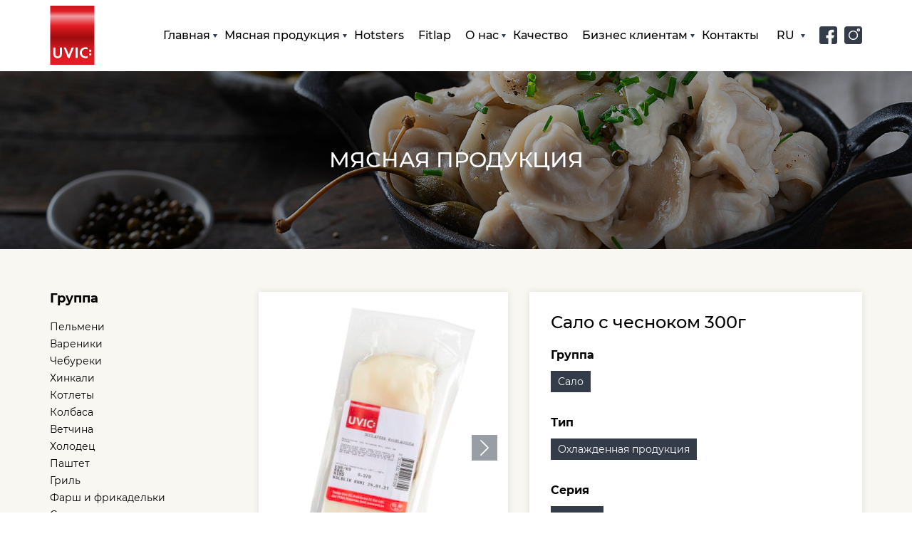

--- FILE ---
content_type: text/html; charset=UTF-8
request_url: https://uvic.ee/ru/prod/salo-s-chesnokom-300g/
body_size: 9284
content:
<!DOCTYPE html><html lang="ru"><head><meta charset="UTF-8"><title>Сало с чесноком 300г - Uvic</title><meta name="viewport" content="width=device-width, initial-scale=1"><link href="https://uvic.ee/wp-content/themes/Veganic/favicon.ico" rel="shortcut icon" type="image/x-icon" /><link rel="icon" type="image/svg+xml" href="https://uvic.ee/wp-content/themes/Veganic/favicon.ico"><meta name="description" content=""><link rel="stylesheet" type="text/css" href="https://uvic.ee/wp-content/cache/autoptimize/css/autoptimize_single_95ca98c009358daeba735e4254aa66be.css"></link><link rel="stylesheet" href="https://uvic.ee/wp-content/themes/Veganic/css/bootstrap.min.css">  <script src="https://ajax.googleapis.com/ajax/libs/jquery/1.11.0/jquery.min.js"></script> <meta name='robots' content='index, follow, max-image-preview:large, max-snippet:-1, max-video-preview:-1' /><link rel="alternate" hreflang="et" href="https://uvic.ee/prod/soolapekk-kuslauguga-300g/" /><link rel="alternate" hreflang="en" href="https://uvic.ee/en/prod/pork-lard-with-garlic-300g/" /><link rel="alternate" hreflang="ru" href="https://uvic.ee/ru/prod/salo-s-chesnokom-300g/" /><link rel="canonical" href="https://uvic.ee/ru/prod/salo-s-chesnokom-300g/" /><meta property="og:locale" content="ru_RU" /><meta property="og:type" content="article" /><meta property="og:title" content="Сало с чесноком 300г - Uvic" /><meta property="og:url" content="https://uvic.ee/ru/prod/salo-s-chesnokom-300g/" /><meta property="og:site_name" content="Uvic" /><meta property="article:modified_time" content="2023-10-19T22:27:56+00:00" /><meta name="twitter:card" content="summary_large_image" /> <script type="application/ld+json" class="yoast-schema-graph">{"@context":"https://schema.org","@graph":[{"@type":"WebPage","@id":"https://uvic.ee/ru/prod/salo-s-chesnokom-300g/","url":"https://uvic.ee/ru/prod/salo-s-chesnokom-300g/","name":"Сало с чесноком 300г - Uvic","isPartOf":{"@id":"https://uvic.ee/#website"},"datePublished":"2020-06-01T12:21:13+00:00","dateModified":"2023-10-19T22:27:56+00:00","breadcrumb":{"@id":"https://uvic.ee/ru/prod/salo-s-chesnokom-300g/#breadcrumb"},"inLanguage":"ru-RU","potentialAction":[{"@type":"ReadAction","target":["https://uvic.ee/ru/prod/salo-s-chesnokom-300g/"]}]},{"@type":"BreadcrumbList","@id":"https://uvic.ee/ru/prod/salo-s-chesnokom-300g/#breadcrumb","itemListElement":[{"@type":"ListItem","position":1,"name":"Главная страница","item":"https://uvic.ee/"},{"@type":"ListItem","position":2,"name":"Продукция","item":"https://uvic.ee/en/prod/"},{"@type":"ListItem","position":3,"name":"Сало с чесноком 300г"}]},{"@type":"WebSite","@id":"https://uvic.ee/#website","url":"https://uvic.ee/","name":"Uvic","description":"Ещё один сайт на WordPress","potentialAction":[{"@type":"SearchAction","target":{"@type":"EntryPoint","urlTemplate":"https://uvic.ee/?s={search_term_string}"},"query-input":"required name=search_term_string"}],"inLanguage":"ru-RU"}]}</script>  <script type="text/javascript">window._wpemojiSettings = {"baseUrl":"https:\/\/s.w.org\/images\/core\/emoji\/14.0.0\/72x72\/","ext":".png","svgUrl":"https:\/\/s.w.org\/images\/core\/emoji\/14.0.0\/svg\/","svgExt":".svg","source":{"concatemoji":"https:\/\/uvic.ee\/wp-includes\/js\/wp-emoji-release.min.js?ver=6.3.7"}};
/*! This file is auto-generated */
!function(i,n){var o,s,e;function c(e){try{var t={supportTests:e,timestamp:(new Date).valueOf()};sessionStorage.setItem(o,JSON.stringify(t))}catch(e){}}function p(e,t,n){e.clearRect(0,0,e.canvas.width,e.canvas.height),e.fillText(t,0,0);var t=new Uint32Array(e.getImageData(0,0,e.canvas.width,e.canvas.height).data),r=(e.clearRect(0,0,e.canvas.width,e.canvas.height),e.fillText(n,0,0),new Uint32Array(e.getImageData(0,0,e.canvas.width,e.canvas.height).data));return t.every(function(e,t){return e===r[t]})}function u(e,t,n){switch(t){case"flag":return n(e,"\ud83c\udff3\ufe0f\u200d\u26a7\ufe0f","\ud83c\udff3\ufe0f\u200b\u26a7\ufe0f")?!1:!n(e,"\ud83c\uddfa\ud83c\uddf3","\ud83c\uddfa\u200b\ud83c\uddf3")&&!n(e,"\ud83c\udff4\udb40\udc67\udb40\udc62\udb40\udc65\udb40\udc6e\udb40\udc67\udb40\udc7f","\ud83c\udff4\u200b\udb40\udc67\u200b\udb40\udc62\u200b\udb40\udc65\u200b\udb40\udc6e\u200b\udb40\udc67\u200b\udb40\udc7f");case"emoji":return!n(e,"\ud83e\udef1\ud83c\udffb\u200d\ud83e\udef2\ud83c\udfff","\ud83e\udef1\ud83c\udffb\u200b\ud83e\udef2\ud83c\udfff")}return!1}function f(e,t,n){var r="undefined"!=typeof WorkerGlobalScope&&self instanceof WorkerGlobalScope?new OffscreenCanvas(300,150):i.createElement("canvas"),a=r.getContext("2d",{willReadFrequently:!0}),o=(a.textBaseline="top",a.font="600 32px Arial",{});return e.forEach(function(e){o[e]=t(a,e,n)}),o}function t(e){var t=i.createElement("script");t.src=e,t.defer=!0,i.head.appendChild(t)}"undefined"!=typeof Promise&&(o="wpEmojiSettingsSupports",s=["flag","emoji"],n.supports={everything:!0,everythingExceptFlag:!0},e=new Promise(function(e){i.addEventListener("DOMContentLoaded",e,{once:!0})}),new Promise(function(t){var n=function(){try{var e=JSON.parse(sessionStorage.getItem(o));if("object"==typeof e&&"number"==typeof e.timestamp&&(new Date).valueOf()<e.timestamp+604800&&"object"==typeof e.supportTests)return e.supportTests}catch(e){}return null}();if(!n){if("undefined"!=typeof Worker&&"undefined"!=typeof OffscreenCanvas&&"undefined"!=typeof URL&&URL.createObjectURL&&"undefined"!=typeof Blob)try{var e="postMessage("+f.toString()+"("+[JSON.stringify(s),u.toString(),p.toString()].join(",")+"));",r=new Blob([e],{type:"text/javascript"}),a=new Worker(URL.createObjectURL(r),{name:"wpTestEmojiSupports"});return void(a.onmessage=function(e){c(n=e.data),a.terminate(),t(n)})}catch(e){}c(n=f(s,u,p))}t(n)}).then(function(e){for(var t in e)n.supports[t]=e[t],n.supports.everything=n.supports.everything&&n.supports[t],"flag"!==t&&(n.supports.everythingExceptFlag=n.supports.everythingExceptFlag&&n.supports[t]);n.supports.everythingExceptFlag=n.supports.everythingExceptFlag&&!n.supports.flag,n.DOMReady=!1,n.readyCallback=function(){n.DOMReady=!0}}).then(function(){return e}).then(function(){var e;n.supports.everything||(n.readyCallback(),(e=n.source||{}).concatemoji?t(e.concatemoji):e.wpemoji&&e.twemoji&&(t(e.twemoji),t(e.wpemoji)))}))}((window,document),window._wpemojiSettings);</script> <style type="text/css">img.wp-smiley,
img.emoji {
	display: inline !important;
	border: none !important;
	box-shadow: none !important;
	height: 1em !important;
	width: 1em !important;
	margin: 0 0.07em !important;
	vertical-align: -0.1em !important;
	background: none !important;
	padding: 0 !important;
}</style><link rel='stylesheet' id='wp-block-library-css' href='https://uvic.ee/wp-includes/css/dist/block-library/style.min.css?ver=6.3.7' type='text/css' media='all' /><style id='classic-theme-styles-inline-css' type='text/css'>/*! This file is auto-generated */
.wp-block-button__link{color:#fff;background-color:#32373c;border-radius:9999px;box-shadow:none;text-decoration:none;padding:calc(.667em + 2px) calc(1.333em + 2px);font-size:1.125em}.wp-block-file__button{background:#32373c;color:#fff;text-decoration:none}</style><style id='global-styles-inline-css' type='text/css'>body{--wp--preset--color--black: #000000;--wp--preset--color--cyan-bluish-gray: #abb8c3;--wp--preset--color--white: #ffffff;--wp--preset--color--pale-pink: #f78da7;--wp--preset--color--vivid-red: #cf2e2e;--wp--preset--color--luminous-vivid-orange: #ff6900;--wp--preset--color--luminous-vivid-amber: #fcb900;--wp--preset--color--light-green-cyan: #7bdcb5;--wp--preset--color--vivid-green-cyan: #00d084;--wp--preset--color--pale-cyan-blue: #8ed1fc;--wp--preset--color--vivid-cyan-blue: #0693e3;--wp--preset--color--vivid-purple: #9b51e0;--wp--preset--gradient--vivid-cyan-blue-to-vivid-purple: linear-gradient(135deg,rgba(6,147,227,1) 0%,rgb(155,81,224) 100%);--wp--preset--gradient--light-green-cyan-to-vivid-green-cyan: linear-gradient(135deg,rgb(122,220,180) 0%,rgb(0,208,130) 100%);--wp--preset--gradient--luminous-vivid-amber-to-luminous-vivid-orange: linear-gradient(135deg,rgba(252,185,0,1) 0%,rgba(255,105,0,1) 100%);--wp--preset--gradient--luminous-vivid-orange-to-vivid-red: linear-gradient(135deg,rgba(255,105,0,1) 0%,rgb(207,46,46) 100%);--wp--preset--gradient--very-light-gray-to-cyan-bluish-gray: linear-gradient(135deg,rgb(238,238,238) 0%,rgb(169,184,195) 100%);--wp--preset--gradient--cool-to-warm-spectrum: linear-gradient(135deg,rgb(74,234,220) 0%,rgb(151,120,209) 20%,rgb(207,42,186) 40%,rgb(238,44,130) 60%,rgb(251,105,98) 80%,rgb(254,248,76) 100%);--wp--preset--gradient--blush-light-purple: linear-gradient(135deg,rgb(255,206,236) 0%,rgb(152,150,240) 100%);--wp--preset--gradient--blush-bordeaux: linear-gradient(135deg,rgb(254,205,165) 0%,rgb(254,45,45) 50%,rgb(107,0,62) 100%);--wp--preset--gradient--luminous-dusk: linear-gradient(135deg,rgb(255,203,112) 0%,rgb(199,81,192) 50%,rgb(65,88,208) 100%);--wp--preset--gradient--pale-ocean: linear-gradient(135deg,rgb(255,245,203) 0%,rgb(182,227,212) 50%,rgb(51,167,181) 100%);--wp--preset--gradient--electric-grass: linear-gradient(135deg,rgb(202,248,128) 0%,rgb(113,206,126) 100%);--wp--preset--gradient--midnight: linear-gradient(135deg,rgb(2,3,129) 0%,rgb(40,116,252) 100%);--wp--preset--font-size--small: 13px;--wp--preset--font-size--medium: 20px;--wp--preset--font-size--large: 36px;--wp--preset--font-size--x-large: 42px;--wp--preset--spacing--20: 0.44rem;--wp--preset--spacing--30: 0.67rem;--wp--preset--spacing--40: 1rem;--wp--preset--spacing--50: 1.5rem;--wp--preset--spacing--60: 2.25rem;--wp--preset--spacing--70: 3.38rem;--wp--preset--spacing--80: 5.06rem;--wp--preset--shadow--natural: 6px 6px 9px rgba(0, 0, 0, 0.2);--wp--preset--shadow--deep: 12px 12px 50px rgba(0, 0, 0, 0.4);--wp--preset--shadow--sharp: 6px 6px 0px rgba(0, 0, 0, 0.2);--wp--preset--shadow--outlined: 6px 6px 0px -3px rgba(255, 255, 255, 1), 6px 6px rgba(0, 0, 0, 1);--wp--preset--shadow--crisp: 6px 6px 0px rgba(0, 0, 0, 1);}:where(.is-layout-flex){gap: 0.5em;}:where(.is-layout-grid){gap: 0.5em;}body .is-layout-flow > .alignleft{float: left;margin-inline-start: 0;margin-inline-end: 2em;}body .is-layout-flow > .alignright{float: right;margin-inline-start: 2em;margin-inline-end: 0;}body .is-layout-flow > .aligncenter{margin-left: auto !important;margin-right: auto !important;}body .is-layout-constrained > .alignleft{float: left;margin-inline-start: 0;margin-inline-end: 2em;}body .is-layout-constrained > .alignright{float: right;margin-inline-start: 2em;margin-inline-end: 0;}body .is-layout-constrained > .aligncenter{margin-left: auto !important;margin-right: auto !important;}body .is-layout-constrained > :where(:not(.alignleft):not(.alignright):not(.alignfull)){max-width: var(--wp--style--global--content-size);margin-left: auto !important;margin-right: auto !important;}body .is-layout-constrained > .alignwide{max-width: var(--wp--style--global--wide-size);}body .is-layout-flex{display: flex;}body .is-layout-flex{flex-wrap: wrap;align-items: center;}body .is-layout-flex > *{margin: 0;}body .is-layout-grid{display: grid;}body .is-layout-grid > *{margin: 0;}:where(.wp-block-columns.is-layout-flex){gap: 2em;}:where(.wp-block-columns.is-layout-grid){gap: 2em;}:where(.wp-block-post-template.is-layout-flex){gap: 1.25em;}:where(.wp-block-post-template.is-layout-grid){gap: 1.25em;}.has-black-color{color: var(--wp--preset--color--black) !important;}.has-cyan-bluish-gray-color{color: var(--wp--preset--color--cyan-bluish-gray) !important;}.has-white-color{color: var(--wp--preset--color--white) !important;}.has-pale-pink-color{color: var(--wp--preset--color--pale-pink) !important;}.has-vivid-red-color{color: var(--wp--preset--color--vivid-red) !important;}.has-luminous-vivid-orange-color{color: var(--wp--preset--color--luminous-vivid-orange) !important;}.has-luminous-vivid-amber-color{color: var(--wp--preset--color--luminous-vivid-amber) !important;}.has-light-green-cyan-color{color: var(--wp--preset--color--light-green-cyan) !important;}.has-vivid-green-cyan-color{color: var(--wp--preset--color--vivid-green-cyan) !important;}.has-pale-cyan-blue-color{color: var(--wp--preset--color--pale-cyan-blue) !important;}.has-vivid-cyan-blue-color{color: var(--wp--preset--color--vivid-cyan-blue) !important;}.has-vivid-purple-color{color: var(--wp--preset--color--vivid-purple) !important;}.has-black-background-color{background-color: var(--wp--preset--color--black) !important;}.has-cyan-bluish-gray-background-color{background-color: var(--wp--preset--color--cyan-bluish-gray) !important;}.has-white-background-color{background-color: var(--wp--preset--color--white) !important;}.has-pale-pink-background-color{background-color: var(--wp--preset--color--pale-pink) !important;}.has-vivid-red-background-color{background-color: var(--wp--preset--color--vivid-red) !important;}.has-luminous-vivid-orange-background-color{background-color: var(--wp--preset--color--luminous-vivid-orange) !important;}.has-luminous-vivid-amber-background-color{background-color: var(--wp--preset--color--luminous-vivid-amber) !important;}.has-light-green-cyan-background-color{background-color: var(--wp--preset--color--light-green-cyan) !important;}.has-vivid-green-cyan-background-color{background-color: var(--wp--preset--color--vivid-green-cyan) !important;}.has-pale-cyan-blue-background-color{background-color: var(--wp--preset--color--pale-cyan-blue) !important;}.has-vivid-cyan-blue-background-color{background-color: var(--wp--preset--color--vivid-cyan-blue) !important;}.has-vivid-purple-background-color{background-color: var(--wp--preset--color--vivid-purple) !important;}.has-black-border-color{border-color: var(--wp--preset--color--black) !important;}.has-cyan-bluish-gray-border-color{border-color: var(--wp--preset--color--cyan-bluish-gray) !important;}.has-white-border-color{border-color: var(--wp--preset--color--white) !important;}.has-pale-pink-border-color{border-color: var(--wp--preset--color--pale-pink) !important;}.has-vivid-red-border-color{border-color: var(--wp--preset--color--vivid-red) !important;}.has-luminous-vivid-orange-border-color{border-color: var(--wp--preset--color--luminous-vivid-orange) !important;}.has-luminous-vivid-amber-border-color{border-color: var(--wp--preset--color--luminous-vivid-amber) !important;}.has-light-green-cyan-border-color{border-color: var(--wp--preset--color--light-green-cyan) !important;}.has-vivid-green-cyan-border-color{border-color: var(--wp--preset--color--vivid-green-cyan) !important;}.has-pale-cyan-blue-border-color{border-color: var(--wp--preset--color--pale-cyan-blue) !important;}.has-vivid-cyan-blue-border-color{border-color: var(--wp--preset--color--vivid-cyan-blue) !important;}.has-vivid-purple-border-color{border-color: var(--wp--preset--color--vivid-purple) !important;}.has-vivid-cyan-blue-to-vivid-purple-gradient-background{background: var(--wp--preset--gradient--vivid-cyan-blue-to-vivid-purple) !important;}.has-light-green-cyan-to-vivid-green-cyan-gradient-background{background: var(--wp--preset--gradient--light-green-cyan-to-vivid-green-cyan) !important;}.has-luminous-vivid-amber-to-luminous-vivid-orange-gradient-background{background: var(--wp--preset--gradient--luminous-vivid-amber-to-luminous-vivid-orange) !important;}.has-luminous-vivid-orange-to-vivid-red-gradient-background{background: var(--wp--preset--gradient--luminous-vivid-orange-to-vivid-red) !important;}.has-very-light-gray-to-cyan-bluish-gray-gradient-background{background: var(--wp--preset--gradient--very-light-gray-to-cyan-bluish-gray) !important;}.has-cool-to-warm-spectrum-gradient-background{background: var(--wp--preset--gradient--cool-to-warm-spectrum) !important;}.has-blush-light-purple-gradient-background{background: var(--wp--preset--gradient--blush-light-purple) !important;}.has-blush-bordeaux-gradient-background{background: var(--wp--preset--gradient--blush-bordeaux) !important;}.has-luminous-dusk-gradient-background{background: var(--wp--preset--gradient--luminous-dusk) !important;}.has-pale-ocean-gradient-background{background: var(--wp--preset--gradient--pale-ocean) !important;}.has-electric-grass-gradient-background{background: var(--wp--preset--gradient--electric-grass) !important;}.has-midnight-gradient-background{background: var(--wp--preset--gradient--midnight) !important;}.has-small-font-size{font-size: var(--wp--preset--font-size--small) !important;}.has-medium-font-size{font-size: var(--wp--preset--font-size--medium) !important;}.has-large-font-size{font-size: var(--wp--preset--font-size--large) !important;}.has-x-large-font-size{font-size: var(--wp--preset--font-size--x-large) !important;}
.wp-block-navigation a:where(:not(.wp-element-button)){color: inherit;}
:where(.wp-block-post-template.is-layout-flex){gap: 1.25em;}:where(.wp-block-post-template.is-layout-grid){gap: 1.25em;}
:where(.wp-block-columns.is-layout-flex){gap: 2em;}:where(.wp-block-columns.is-layout-grid){gap: 2em;}
.wp-block-pullquote{font-size: 1.5em;line-height: 1.6;}</style><link rel='stylesheet' id='wpml-legacy-horizontal-list-0-css' href='https://uvic.ee/wp-content/cache/autoptimize/css/autoptimize_single_53796b73587b4a58b8904d127eaa51f9.css?ver=1' type='text/css' media='all' /> <script type='text/javascript' src='https://uvic.ee/wp-includes/js/jquery/jquery.min.js?ver=3.7.0' id='jquery-core-js'></script> <script type='text/javascript' src='https://uvic.ee/wp-includes/js/jquery/jquery-migrate.min.js?ver=3.4.1' id='jquery-migrate-js'></script> <link rel="https://api.w.org/" href="https://uvic.ee/wp-json/" /><link rel="EditURI" type="application/rsd+xml" title="RSD" href="https://uvic.ee/xmlrpc.php?rsd" /><meta name="generator" content="WordPress 6.3.7" /><link rel='shortlink' href='https://uvic.ee/ru/?p=1206' /><link rel="alternate" type="application/json+oembed" href="https://uvic.ee/wp-json/oembed/1.0/embed?url=https%3A%2F%2Fuvic.ee%2Fru%2Fprod%2Fsalo-s-chesnokom-300g%2F" /><link rel="alternate" type="text/xml+oembed" href="https://uvic.ee/wp-json/oembed/1.0/embed?url=https%3A%2F%2Fuvic.ee%2Fru%2Fprod%2Fsalo-s-chesnokom-300g%2F&#038;format=xml" /><meta name="generator" content="WPML ver:4.3.4 stt:1,15,45;" />  <script>(function(w,d,s,l,i){w[l]=w[l]||[];w[l].push({'gtm.start':
new Date().getTime(),event:'gtm.js'});var f=d.getElementsByTagName(s)[0],
j=d.createElement(s),dl=l!='dataLayer'?'&l='+l:'';j.async=true;j.src=
'https://www.googletagmanager.com/gtm.js?id='+i+dl;f.parentNode.insertBefore(j,f);
})(window,document,'script','dataLayer','GTM-TWLGLWR');</script>    <script>!function(f,b,e,v,n,t,s)
{if(f.fbq)return;n=f.fbq=function(){n.callMethod?
n.callMethod.apply(n,arguments):n.queue.push(arguments)};
if(!f._fbq)f._fbq=n;n.push=n;n.loaded=!0;n.version='2.0';
n.queue=[];t=b.createElement(e);t.async=!0;
t.src=v;s=b.getElementsByTagName(e)[0];
s.parentNode.insertBefore(t,s)}(window, document,'script',
'https://connect.facebook.net/en_US/fbevents.js');
fbq('init', '608787416967470');
fbq('track', 'PageView');</script> <noscript><img height="1" width="1" style="display:none"
src="https://www.facebook.com/tr?id=608787416967470&ev=PageView&noscript=1"
/></noscript></head><body class="prod-template-default single single-prod postid-1206"> <noscript><iframe src="https://www.googletagmanager.com/ns.html?id=GTM-TWLGLWR"
height="0" width="0" style="display:none;visibility:hidden"></iframe></noscript><header><div class="header-line"><div class="container"><div class="row"><div class="col-lg-1 col-md-1"><div class="header-line__logo"> <a href="https://uvic.ee/ru/"> <img src="https://uvic.ee/wp-content/themes/Veganic/img/logo.svg"> </a></div></div><div class="col-lg-101 col-md-11"><div class="header-line__social"> <a href="https://www.facebook.com/uviceesti/" target="_blank"> <img src="https://uvic.ee/wp-content/themes/Veganic/img/facebook.svg"> </a> <a href="https://www.instagram.com/uvic.eesti/" target="_blank"> <img src="https://uvic.ee/wp-content/themes/Veganic/img/instagram.svg"> </a></div><div class="header-line__lang"><p>RU</p><ul class="lang-select"><li class="lang-click-ru"> <a href="https://uvic.ee/ru/prod/salo-s-chesnokom-300g/">Русский</a></li><li class="lang-click-en"> <a href="https://uvic.ee/en/prod/salo-s-chesnokom-300g/">English</a></li><li class="lang-click-et"> <a href="https://uvic.ee/prod/salo-s-chesnokom-300g/">Eesti</a></li></ul></div><div class="header-line__menu"><div class="heaer-line__menu-button"><div> <span></span> <span></span> <span></span></div></div><div class="header-line__menu-container"> <span class="header-line__menu-close"></span><ul id="topmenu" class=""><li id="menu-item-25" class="menu-item menu-item-type-post_type menu-item-object-page menu-item-home menu-item-has-children menu-item-25"><a href="https://uvic.ee/ru/">Главная</a><ul class="sub-menu"><li id="menu-item-2771" class="menu-item menu-item-type-post_type menu-item-object-page menu-item-2771"><a href="https://uvic.ee/ru/winners/">Кампания</a></li></ul></li><li id="menu-item-26" class="menu-item menu-item-type-post_type menu-item-object-page menu-item-has-children menu-item-26"><a href="https://uvic.ee/ru/product/">Мясная продукция</a><ul class="sub-menu"><li id="menu-item-787" class="menu-item menu-item-type-taxonomy menu-item-object-prod-cat menu-item-787"><a href="https://uvic.ee/ru/prod-cat/pelmeni-ru/">Пельмени</a></li><li id="menu-item-786" class="menu-item menu-item-type-taxonomy menu-item-object-prod-cat menu-item-786"><a href="https://uvic.ee/ru/prod-cat/vareniki-ru/">Вареники</a></li><li id="menu-item-785" class="menu-item menu-item-type-taxonomy menu-item-object-prod-cat menu-item-785"><a href="https://uvic.ee/ru/prod-cat/chebureki-ru/">Чебуреки</a></li><li id="menu-item-784" class="menu-item menu-item-type-taxonomy menu-item-object-prod-cat menu-item-784"><a href="https://uvic.ee/ru/prod-cat/xinkali-ru/">Хинкали</a></li><li id="menu-item-783" class="menu-item menu-item-type-taxonomy menu-item-object-prod-cat menu-item-783"><a href="https://uvic.ee/ru/prod-cat/kotlety-ru/">Котлеты</a></li><li id="menu-item-782" class="menu-item menu-item-type-taxonomy menu-item-object-prod-cat menu-item-782"><a href="https://uvic.ee/ru/prod-cat/kolbasa-ru/">Колбаса</a></li><li id="menu-item-781" class="menu-item menu-item-type-taxonomy menu-item-object-prod-cat menu-item-781"><a href="https://uvic.ee/ru/prod-cat/vetchina-ru/">Ветчина</a></li><li id="menu-item-780" class="menu-item menu-item-type-taxonomy menu-item-object-prod-cat menu-item-780"><a href="https://uvic.ee/ru/prod-cat/xolodec-ru/">Холодец</a></li><li id="menu-item-779" class="menu-item menu-item-type-taxonomy menu-item-object-prod-cat menu-item-779"><a href="https://uvic.ee/ru/prod-cat/pashtet-ru/">Паштет</a></li><li id="menu-item-778" class="menu-item menu-item-type-taxonomy menu-item-object-prod-cat menu-item-778"><a href="https://uvic.ee/ru/prod-cat/gril-ru/">Гриль</a></li><li id="menu-item-777" class="menu-item menu-item-type-taxonomy menu-item-object-prod-cat menu-item-777"><a href="https://uvic.ee/ru/prod-cat/farsh-i-frikadelki-ru/">Фарш и фрикадельки</a></li><li id="menu-item-776" class="menu-item menu-item-type-taxonomy menu-item-object-prod-cat current-prod-ancestor current-menu-parent current-prod-parent menu-item-776"><a href="https://uvic.ee/ru/prod-cat/salo-ru/">Сало</a></li></ul></li><li id="menu-item-3028" class="menu-item menu-item-type-custom menu-item-object-custom menu-item-3028"><a href="https://hotsters.uvic.ee">Hotsters</a></li><li id="menu-item-2346" class="menu-item menu-item-type-post_type menu-item-object-page menu-item-2346"><a href="https://uvic.ee/ru/fitlap/">Fitlap</a></li><li id="menu-item-27" class="menu-item menu-item-type-post_type menu-item-object-page menu-item-has-children menu-item-27"><a href="https://uvic.ee/ru/o-nas/">О нас</a><ul class="sub-menu"><li id="menu-item-2393" class="menu-item menu-item-type-post_type menu-item-object-page current_page_parent menu-item-2393"><a href="https://uvic.ee/ru/media/">Медиа</a></li><li id="menu-item-2619" class="menu-item menu-item-type-post_type menu-item-object-page menu-item-2619"><a href="https://uvic.ee/ru/retseptid/">Рецепты</a></li></ul></li><li id="menu-item-28" class="menu-item menu-item-type-post_type menu-item-object-page menu-item-28"><a href="https://uvic.ee/ru/kachestvo/">Качество</a></li><li id="menu-item-29" class="menu-item menu-item-type-post_type menu-item-object-page menu-item-has-children menu-item-29"><a href="https://uvic.ee/ru/biznes-klientam/">Бизнес клиентам</a><ul class="sub-menu"><li id="menu-item-184" class="menu-item menu-item-type-post_type menu-item-object-page menu-item-184"><a href="https://uvic.ee/ru/zakazy-i-logistika/">Заказы и логистика</a></li></ul></li><li id="menu-item-30" class="menu-item menu-item-type-post_type menu-item-object-page menu-item-30"><a href="https://uvic.ee/ru/kontakty/">Контакты</a></li></ul></div></div></div></div></div></div><div class="header-slider inpage"> <img src="https://uvic.ee/wp-content/themes/Veganic/img/inpage-img5.jpg"><div class="header-slider-container"><div class="container"><div class="header-slider-box"><h2>Мясная продукция</h2></div></div></div></div></header><section class="page-content"><div class="container"><div class="row"><div class="col-lg-3 col-md-3 col-sm-4"><aside id="sidebar"><div class="sidebar-close"></div><div class="sidebar-overflow"><div class="sidebar-box"><h4>Группа</h4><ul id="sidebarmenu" class=""><li id="menu-item-845" class="menu-item menu-item-type-taxonomy menu-item-object-prod-cat menu-item-845"><a href="https://uvic.ee/ru/prod-cat/pelmeni-ru/">Пельмени</a></li><li id="menu-item-844" class="menu-item menu-item-type-taxonomy menu-item-object-prod-cat menu-item-844"><a href="https://uvic.ee/ru/prod-cat/vareniki-ru/">Вареники</a></li><li id="menu-item-843" class="menu-item menu-item-type-taxonomy menu-item-object-prod-cat menu-item-843"><a href="https://uvic.ee/ru/prod-cat/chebureki-ru/">Чебуреки</a></li><li id="menu-item-842" class="menu-item menu-item-type-taxonomy menu-item-object-prod-cat menu-item-842"><a href="https://uvic.ee/ru/prod-cat/xinkali-ru/">Хинкали</a></li><li id="menu-item-841" class="menu-item menu-item-type-taxonomy menu-item-object-prod-cat menu-item-841"><a href="https://uvic.ee/ru/prod-cat/kotlety-ru/">Котлеты</a></li><li id="menu-item-840" class="menu-item menu-item-type-taxonomy menu-item-object-prod-cat menu-item-840"><a href="https://uvic.ee/ru/prod-cat/kolbasa-ru/">Колбаса</a></li><li id="menu-item-839" class="menu-item menu-item-type-taxonomy menu-item-object-prod-cat menu-item-839"><a href="https://uvic.ee/ru/prod-cat/vetchina-ru/">Ветчина</a></li><li id="menu-item-838" class="menu-item menu-item-type-taxonomy menu-item-object-prod-cat menu-item-838"><a href="https://uvic.ee/ru/prod-cat/xolodec-ru/">Холодец</a></li><li id="menu-item-837" class="menu-item menu-item-type-taxonomy menu-item-object-prod-cat menu-item-837"><a href="https://uvic.ee/ru/prod-cat/pashtet-ru/">Паштет</a></li><li id="menu-item-836" class="menu-item menu-item-type-taxonomy menu-item-object-prod-cat menu-item-836"><a href="https://uvic.ee/ru/prod-cat/gril-ru/">Гриль</a></li><li id="menu-item-835" class="menu-item menu-item-type-taxonomy menu-item-object-prod-cat menu-item-835"><a href="https://uvic.ee/ru/prod-cat/farsh-i-frikadelki-ru/">Фарш и фрикадельки</a></li><li id="menu-item-834" class="menu-item menu-item-type-taxonomy menu-item-object-prod-cat current-prod-ancestor current-menu-parent current-prod-parent menu-item-834"><a href="https://uvic.ee/ru/prod-cat/salo-ru/">Сало</a></li></ul></div></div></aside></div><div class="col-lg-9 col-md-9 col-sm-8"><main id="product-single"><div class="product-single-box"><div class="product-single-box__info"><div class="product-single-box__info-slider"><div class="product-single-box__info-slider-container"><div class="product-img one"> <img width="350" height="438" src="https://uvic.ee/wp-content/uploads/2020/06/soolapekk-kuuslaugu-350x438.jpg" class="attachment-product" alt="" decoding="async" style="" title="" loading="lazy" srcset="https://uvic.ee/wp-content/uploads/2020/06/soolapekk-kuuslaugu-350x438.jpg 350w, https://uvic.ee/wp-content/uploads/2020/06/soolapekk-kuuslaugu-240x300.jpg 240w, https://uvic.ee/wp-content/uploads/2020/06/soolapekk-kuuslaugu-145x181.jpg 145w, https://uvic.ee/wp-content/uploads/2020/06/soolapekk-kuuslaugu.jpg 450w" sizes="(max-width: 350px) 100vw, 350px" /></div><div class="product-img two"> <img width="350" height="438" src="https://uvic.ee/wp-content/uploads/2020/06/DSC06901-350x438.jpg" class="attachment-product" alt="" decoding="async" style="" title="" loading="lazy" srcset="https://uvic.ee/wp-content/uploads/2020/06/DSC06901.jpg 350w, https://uvic.ee/wp-content/uploads/2020/06/DSC06901-240x300.jpg 240w, https://uvic.ee/wp-content/uploads/2020/06/DSC06901-145x181.jpg 145w" sizes="(max-width: 350px) 100vw, 350px" /></div><div class="product-img__nav-left"></div><div class="product-img__nav-right"></div></div><div class="product-single-box__info-slider-container-dot"> <span class="slide-btn1 active"></span> <span class="slide-btn2"></span></div></div><div class="product-single-box__info-prod"><div class="product-single-box__info-prod-container"><h1>Сало с чесноком 300г</h1><div class="product-single-box__info-prod-text"></div><div class="product-single-box__info-prod-group one"><p>Группа</p><div class="prod-single__in one"> <a href="https://uvic.ee/ru/prod-cat/salo-ru/" rel="tag">Сало</a></div></div><div class="product-single-box__info-prod-group two"><p>Тип</p><div class="prod-single__in two"> <a href="https://uvic.ee/ru/typee/oxlazhdennaya-produkciya-ru/" rel="tag">Охлажденная продукция</a></div></div><div class="product-single-box__info-prod-group three" style="display:none;"><p>Серия</p><div class="prod-single__in three"> <a href="https://uvic.ee/ru/ispolzovanie/drugoe/" rel="tag">Другое</a></div></div><div class="product-single-box__info-prod-group four" style="display:none;"><p>Гриль</p><div class="prod-single__in four"></div></div><div class="product-single-box__info-prod-group"><p>Код продукта</p> <span>30024</span></div><div class="product-single-box__info-prod-group five" style="display:none;"><p>Где купить</p><div class="prod-single__in five"></div></div><div class="product-single-box__info-prod-quality"><div id="quality3"class="clear-box"></div><div id="quality2" class="cleanlabel-box"></div></div><div class="clear"></div></div></div></div><div class="clear"></div><div class="product-single-box__tabs"><ul class="product-single-box__tabs__nav"><li class="active"> <a data-toggle="tab" href="#s1"> Ингредиенты </a></li><li> <a data-toggle="tab" href="#s2"> Пищевая ценность </a></li><li> <a data-toggle="tab" href="#s3"> Приготовление </a></li><li> <a data-toggle="tab" href="#s4"> Условия хранения </a></li></ul><div class="tab-content"><div id="s1" class="tab-pane fade in active"><div class="product-single-box__tabs-box"><h4>Ингредиенты:</h4><div><p>Свиное сало 95%, соль, чеснок.</p></div></div></div><div id="s2" class="tab-pane fade"><div class="product-single-box__tabs-box"><h4>Пищевая ценность на 100г продукта:</h4><div><table style="border-collapse: collapse; width: 100%; height: 168px;"><tbody><tr style="height: 24px;"><td style="width: 50%; height: 24px;">Энергия</td><td style="width: 50%; height: 24px;">3281 кДж / 781 ккал</td></tr><tr style="height: 24px;"><td style="width: 50%; height: 24px;">Жиры</td><td style="width: 50%; height: 24px;">85,2 г</td></tr><tr style="height: 24px;"><td style="width: 50%; height: 24px;">из которых Насыщенные жирные кислоты</td><td style="width: 50%; height: 24px;">30,9 г</td></tr><tr style="height: 24px;"><td style="width: 50%; height: 24px;">Углеводы</td><td style="width: 50%; height: 24px;">0,7 г</td></tr><tr style="height: 24px;"><td style="width: 50%; height: 24px;">из которых Сахар</td><td style="width: 50%; height: 24px;">0,0 г</td></tr><tr style="height: 24px;"><td style="width: 50%; height: 24px;">Белок</td><td style="width: 50%; height: 24px;">3,0 г</td></tr><tr style="height: 24px;"><td style="width: 50%; height: 24px;">Соль</td><td style="width: 50%; height: 24px;">4,5 г</td></tr></tbody></table></div></div></div><div id="s3" class="tab-pane fade"><div class="product-single-box__tabs-box"><h4>Приготовление:</h4><div><p>Готовый продукт.</p></div></div></div><div id="s4" class="tab-pane fade"><div class="product-single-box__tabs-box"><h4>Условия хранения:</h4><div><p>Температура хранения <strong>+2 … + 6 °С</strong><br /> Рекомендуем вам, после открытия упаковки, употребить продукт <strong>в течение 48 часов.</strong></p></div></div></div></div></div></div></main></div></div></div></section><section class="info-url"> <img src="https://uvic.ee/wp-content/themes/Veganic/img/collaboration-img.jpg"><div class="container"><div class="info-url-container"><div> <a href="https://uvic.ee/ru//kachestvo/">Качество</a></div><div> <a href="https://uvic.ee/ru//biznes-klientam/">Стать клиентом</a></div><div> <a href="https://uvic.ee/ru//o-nas/">О нас</a></div></div></div></section><section class="section-form"><div class="container"><div class="row"><div class="section__title-container white"><h3>Свяжитесь с нами для получения дополнительной информации.</h3><p>Ответим на все Ваши вопросы.</p></div><div class="section-form-container"><form class="proriv-header-form" action="" method="get" name="form-1"> <input type="text" name="nameform" value="Сало с чесноком 300г" style="display:none;"> <input id="locationredirect" type="text" value="https://uvic.ee/ru//thankyou/" style="display:none;"><div class="section-form-input"><div class="col-lg-6 col-md-6 col-sm-6"> <input class="input-style" name="name" type="text" placeholder="Ваше имя"> <input class="input-style" name="company" type="text" placeholder="Название компании*"> <input class="input-style" name="tel" id="phone" type="text" placeholder="Ваш номер телефона"> <input class="input-style" name="email"  type="text" placeholder="E-mail*"></div><div class="col-lg-6 col-md-6 col-sm-6"><textarea class="input-style" name="textarea"  type="text" placeholder="Сообщение"></textarea><input class="button-style feedback" name="send" type="button" value="Отправить"></div><div class="clear"></div></div></form></div></div></div></section><footer><div class="footer-body"><div class="container"><div class="row"><div class="col-lg-2 col-md-2 col-sm-8"><div class="footer-logo"> <a href="https://uvic.ee/ru/"> <img src="https://uvic.ee/wp-content/themes/Veganic/img/logo.svg"> </a></div></div><div class="col-lg-7 col-md-7 hidden-sm hidden-xs"><div class="footer-menu"><ul id="footermenu" class=""><li id="menu-item-34" class="menu-item menu-item-type-post_type menu-item-object-page menu-item-home menu-item-34"><a href="https://uvic.ee/ru/">Главная</a></li><li id="menu-item-35" class="menu-item menu-item-type-post_type menu-item-object-page menu-item-35"><a href="https://uvic.ee/ru/product/">Мясная продукция</a></li><li id="menu-item-36" class="menu-item menu-item-type-post_type menu-item-object-page menu-item-36"><a href="https://uvic.ee/ru/o-nas/">О нас</a></li></ul><ul id="footermenu" class=""><li id="menu-item-37" class="menu-item menu-item-type-post_type menu-item-object-page menu-item-37"><a href="https://uvic.ee/ru/kachestvo/">Качество</a></li><li id="menu-item-38" class="menu-item menu-item-type-post_type menu-item-object-page menu-item-38"><a href="https://uvic.ee/ru/biznes-klientam/">Бизнес клиентам</a></li><li id="menu-item-39" class="menu-item menu-item-type-post_type menu-item-object-page menu-item-39"><a href="https://uvic.ee/ru/kontakty/">Контакты</a></li></ul><ul id="footermenu" class=""><li id="menu-item-40" class="menu-item menu-item-type-custom menu-item-object-custom menu-item-40"><a href="https://uvic.ee/ru">Русский</a></li><li id="menu-item-41" class="menu-item menu-item-type-custom menu-item-object-custom menu-item-41"><a href="https://uvic.ee/en">English</a></li><li id="menu-item-42" class="menu-item menu-item-type-custom menu-item-object-custom menu-item-42"><a href="https://uvic.ee/">Eesti</a></li></ul></div></div><div class="col-lg-3 col-md-3 col-sm-4"><div class="footer-contact"> <a href="mailto:info@eept.ee">info@bolton.ee</a> <a href="tel:+372 6977 570">+372 5693 6496</a><p> Rävala pst 19-82<br>Jüri, 10143 Harju maakond<br>Estonia</p></div></div></div></div></div><div class="footer-copyright"><div class="container"><p>© 2024 Bolton OÜ. Все права защищены</p> <a href="https://uvic.ee/ru//ru/politika-konfidencialnosti/"><span>Политика конфиденциальности</span></a><div class="clear"></div></div></div></footer><div style="display:none;"><div class="box-modal modal-style-1" id="small-modal1"><div class="modal-close arcticmodal-close x-style">x</div><div class="modal-content-box"><form class="proriv-header-form" action="" method="get" name="form-2"><input type="text" name="address77" value="tesby" style="display:none;"><h3 class="modal-form-title-style">Оставить положительный отзыв</h3><p class="modal-form-text-style">имя и номер телефона не обязательны для заполнения</p><div class="cart-modal-form-line"><p class="modal-title-input">Введите имя</p> <input class="cart-modal-form-input" name="name" type="text" placeholder="Иван Иванов"><p class="modal-title-input">Введите телефон</p> <input class="cart-modal-form-input" name="tell" id="phone" type="text" placeholder="+38(098)000 00 00"><p class="modal-title-input">Ваше сообщение</p><textarea class="cart-modal-form-input" name="textarea" type="text" placeholder="Мне нравится..."></textarea></div> <input class="product-button feedback" name="send" type="button" value="Отправить"></form></div></div></div> <script src="https://ajax.googleapis.com/ajax/libs/jquery/1.11.0/jquery.min.js"></script> <link rel="stylesheet" href="https://uvic.ee/wp-content/themes/Veganic/css/owl.carousel.min.css"><link rel="stylesheet" type="text/css" href="https://uvic.ee/wp-content/cache/autoptimize/css/autoptimize_single_8eae1a9cfafdc593321d4d59ec4905ea.css"></link><link rel="stylesheet" type="text/css" href="https://uvic.ee/wp-content/cache/autoptimize/css/autoptimize_single_af30b1e238310ac2e9cf94dbabc9f961.css"></link> <script src="https://uvic.ee/wp-content/themes/Veganic/js/owl.carousel.min.js"></script> <script src="https://uvic.ee/wp-content/cache/autoptimize/js/autoptimize_single_b52e098af7f4e7e313ecc3221181a061.js"></script> <script src="https://uvic.ee/wp-content/themes/Veganic/js/bootstrap.min.js"></script> <script src="https://uvic.ee/wp-content/cache/autoptimize/js/autoptimize_single_d4cbb8905a4c907829266fc62d7b2bff.js"></script>  <script src="https://uvic.ee/wp-content/cache/autoptimize/js/autoptimize_single_e39ab23e73e72d6fade419006541b6b6.js"></script> <script src="https://uvic.ee/wp-content/cache/autoptimize/js/autoptimize_single_6a349f300f511da90373afd0bfd77f51.js"></script> <script src="https://uvic.ee/wp-content/cache/autoptimize/js/autoptimize_single_056f9af313ab543185d05033a74c9f24.js"></script> <link rel="stylesheet" type="text/css" href="https://uvic.ee/wp-content/cache/autoptimize/css/autoptimize_single_ea5821b67f2a5ad6da4ee3d08da2a07b.css"><link rel="stylesheet" type="text/css" href="https://uvic.ee/wp-content/cache/autoptimize/css/autoptimize_single_3270fe2974c90279b47f86390b9d28bc.css"></body></html>

--- FILE ---
content_type: text/css
request_url: https://uvic.ee/wp-content/cache/autoptimize/css/autoptimize_single_95ca98c009358daeba735e4254aa66be.css
body_size: 7156
content:
@font-face{font-family:hr;src:url(//uvic.ee/wp-content/themes/Veganic/font/Montserrat-Regular.ttf)}@font-face{font-family:hb;src:url(//uvic.ee/wp-content/themes/Veganic/font/Montserrat-Bold.ttf)}@font-face{font-family:hm;src:url(//uvic.ee/wp-content/themes/Veganic/font/Montserrat-Medium.ttf)}html{margin:0 auto;overflow-x:hidden !important}*{padding:0;margin:0;font-family:hr;outline:none !important}body{margin:0 auto;padding:0;-webkit-background-size:100%;background:0 0 !important;overflow-x:hidden !important}p{font-size:16px;line-height:160%;color:#000}.clear{clear:both}a{text-decoration:none;outline:none !important}a:hover{text-decoration:none}a:active{text-decoration:none}input[type=text]:focus{outline:none}input[type=email]:focus{outline:none}textarea[type=text]:focus{outline:none}input[type=button]:focus{outline:none}.header-line__logo img{max-height:83px;max-width:63px;display:table;transition:all .4s ease-in-out;-moz-transition:all .4s ease-in-out;-o-transition:all .4s ease-in-out;-webkit-transition:all .4s ease-in-out}.header-line__logo{margin:8px 0}ul#topmenu{margin:0}ul#topmenu li{list-style:none;float:left}ul#topmenu:after{content:'';display:block;clear:both}ul#topmenu li a{font-size:16px;color:#000;font-family:hm;padding:39px 10px;display:block;position:relative;text-decoration:none !important;transition:all .4s ease-in-out;-moz-transition:all .4s ease-in-out;-o-transition:all .4s ease-in-out;-webkit-transition:all .4s ease-in-out}ul#topmenu li a:hover{color:#e31b23;transition:all .4s ease-in-out;-moz-transition:all .4s ease-in-out;-o-transition:all .4s ease-in-out;-webkit-transition:all .4s ease-in-out}ul#topmenu li a:after{content:'';width:0;height:3px;background:#e31b23;position:absolute;left:0;bottom:0;transition:all .4s ease-in-out;-moz-transition:all .4s ease-in-out;-o-transition:all .4s ease-in-out;-webkit-transition:all .4s ease-in-out}ul#topmenu li a:hover:after{content:'';width:100%;height:3px;transition:all .4s ease-in-out;-moz-transition:all .4s ease-in-out;-o-transition:all .4s ease-in-out;-webkit-transition:all .4s ease-in-out}.lang-select li a{font-size:16px;color:#000;font-family:hm;padding:39px 15px;display:block;position:relative;text-decoration:none !important;transition:all .4s ease-in-out;-moz-transition:all .4s ease-in-out;-o-transition:all .4s ease-in-out;-webkit-transition:all .4s ease-in-out}.lang-select li a:hover{color:#e31b23;transition:all .4s ease-in-out;-moz-transition:all .4s ease-in-out;-o-transition:all .4s ease-in-out;-webkit-transition:all .4s ease-in-out}.lang-select li a:after{content:'';width:0;height:3px;background:#e31b23;position:absolute;left:0;bottom:0;transition:all .4s ease-in-out;-moz-transition:all .4s ease-in-out;-o-transition:all .4s ease-in-out;-webkit-transition:all .4s ease-in-out}.lang-select li a:hover:after{content:'';width:100%;height:3px;transition:all .4s ease-in-out;-moz-transition:all .4s ease-in-out;-o-transition:all .4s ease-in-out;-webkit-transition:all .4s ease-in-out}.header-line__menu{float:right}.header-line__lang{float:right;position:relative}.header-line__lang>p{font-size:16px;color:#000;font-family:hm;padding:37px 15px;display:block;position:relative;margin:0;cursor:pointer;text-decoration:none !important;transition:all .4s ease-in-out;-moz-transition:all .4s ease-in-out;-o-transition:all .4s ease-in-out;-webkit-transition:all .4s ease-in-out}.header-line__lang>p:hover{color:#e31b23;transition:all .4s ease-in-out;-moz-transition:all .4s ease-in-out;-o-transition:all .4s ease-in-out;-webkit-transition:all .4s ease-in-out}.header-line__lang>p:before{content:'';position:absolute;border:3px solid transparent;border-top:5px solid #343c4a;top:50%;right:0;margin-top:-2px}.header-line__lang>p:after{content:'';width:0;height:3px;background:#e31b23;position:absolute;left:0;bottom:0;transition:all .4s ease-in-out;-moz-transition:all .4s ease-in-out;-o-transition:all .4s ease-in-out;-webkit-transition:all .4s ease-in-out}.header-line__lang>p:hover:after{content:'';width:100%;height:3px;transition:all .4s ease-in-out;-moz-transition:all .4s ease-in-out;-o-transition:all .4s ease-in-out;-webkit-transition:all .4s ease-in-out}.header-slider{height:500px;position:relative}.header-slider img{width:100%;height:100%;font-family:"object-fit: cover;";-o-object-fit:cover;object-fit:cover}.header-slider video{width:100%;height:100%;font-family:"object-fit: cover;";-o-object-fit:cover;object-fit:cover}.header-slider-container{position:absolute;z-index:10;top:50%;left:50%;width:100%;-webkit-transform:translate(-50%,-50%);-o-transform:translate(-50%,-50%);transform:translate(-50%,-50%)}.header-slider:after{content:'';background:rgba(0,0,0,.35);position:absolute;left:0;top:0;bottom:0;right:0;z-index:1}.header-slider.fitlap:after{display:none}.owl-carousel{height:100%}.owl-stage-outer{height:100%}.owl-stage{height:100%}.owl-item{height:100%}.owl-item .item{height:100%}.header-slider-box{max-width:700px;text-transform:uppercase;position:relative;z-index:1}.header-slider-box h1{font-family:hm;line-height:140%;margin:0;color:#fff;font-size:36px}.header-slider-box p{font-family:hm;line-height:140%;margin:0;color:#fff;font-size:36px}.header-slider-box h2{font-family:hm;line-height:140%;margin:0;color:#fff}.header-slider-box__button-container{margin-top:30px;max-width:240px}.header-slider-box__button-container.winner{float:left;margin-right:30px;width:100%}.header-slider-box__button2-container{margin-top:30px;max-width:240px;float:left;width:100%}.header-slider-box__button2-container a{text-decoration:none !important}.header-slider-box__button2-container a span{background:#ffa604 !important}.header-slider-box__button2-container a span:hover{background:#ef4123 !important}.header-slider-box__button-container a{text-decoration:none !important}.header-line__social img{max-width:25px}.header-line__social a{display:table;float:left}.header-line__social:after{content:'';display:block;clear:both}.header-line__social a:first-child{margin-right:10px}.header-line__social{float:right;margin:37px 0;margin-left:20px;transition:all .4s ease-in-out;-moz-transition:all .4s ease-in-out;-o-transition:all .4s ease-in-out;-webkit-transition:all .4s ease-in-out}ul#topmenu li{list-style:none;float:left;position:relative}ul#topmenu>li:hover>.sub-menu{visibility:visible;opacity:1;margin-top:-3px;transition:all .4s ease-in-out;-moz-transition:all .4s ease-in-out;-o-transition:all .4s ease-in-out;-webkit-transition:all .4s ease-in-out}ul#topmenu .sub-menu{position:absolute;z-index:99999;background:#fff;left:0;visibility:hidden;opacity:0;margin-top:10px;border-top:3px solid #e31b23;transition:all .4s ease-in-out;-moz-transition:all .4s ease-in-out;-o-transition:all .4s ease-in-out;-webkit-transition:all .4s ease-in-out}.lang-select{position:absolute;z-index:99999;background:#fff;left:0;visibility:hidden;opacity:0;margin-top:10px;border-top:3px solid #e31b23;transition:all .4s ease-in-out;-moz-transition:all .4s ease-in-out;-o-transition:all .4s ease-in-out;-webkit-transition:all .4s ease-in-out}.lang-select li{list-style:none;float:left;position:relative}.header-line__lang:hover>.lang-select{visibility:visible;opacity:1;margin-top:-3px;transition:all .4s ease-in-out;-moz-transition:all .4s ease-in-out;-o-transition:all .4s ease-in-out;-webkit-transition:all .4s ease-in-out}.lang-select li{width:100%}.lang-select li a{padding:10px 15px}ul#topmenu li.menu-item-has-children:after{content:'';position:absolute;border:3px solid transparent;border-top:5px solid #343c4a;top:50%;right:0;margin-top:-2px}ul#topmenu .sub-menu li{width:100%}ul#topmenu .sub-menu li a{padding:10px 15px}.button-style{font-family:hr;font-size:16px;color:#fff;background:#ef4123;padding:17px 10px;display:table;width:100%;border:none;text-align:center;text-transform:none;transition:all .4s ease-in-out;-moz-transition:all .4s ease-in-out;-o-transition:all .4s ease-in-out;-webkit-transition:all .4s ease-in-out}.button-style:hover{background:#d6280a;transition:all .4s ease-in-out;-moz-transition:all .4s ease-in-out;-o-transition:all .4s ease-in-out;-webkit-transition:all .4s ease-in-out}.section__title-container{padding:50px 0;padding-bottom:60px;position:relative;z-index:1}.section__title-container.white h3{color:#fff}.section__title-container.white p{color:#fff}.section__title-container h3{font-family:hm;color:#000;display:table;margin:0 auto;padding:0 53px;position:relative;text-align:center;font-size:42px}.section__title-container p{display:table;margin:0 auto;font-family:hr;font-size:24px;margin-top:15px}.benefits{padding-bottom:80px}.stock{padding-bottom:120px;background:#f9f7f2}.stock-container .owl-carousel .owl-stage-outer{padding-top:15px !important;padding-bottom:10px !important;margin-top:-15px}.stock__button-container{max-width:240px;margin:0 auto;margin-top:50px}.stock__button-container a{text-decoration:none !important}.stock-container .owl-dots .owl-dot{display:table;width:15px;height:15px;margin:3px;border:2px solid #d83417;border-radius:100%;float:left;cursor:pointer;transition:all .4s ease-in-out;-moz-transition:all .4s ease-in-out;-o-transition:all .4s ease-in-out;-webkit-transition:all .4s ease-in-out}.stock-container .owl-dots{display:table;margin:0 auto;margin-top:10px}.stock-container .owl-dots:after{content:'';display:block;clear:both}.stock-container .owl-dots .owl-dot.active{background:#ef4123}.benefits-box__img{margin:0 auto;min-height:250px;display:flex;align-items:flex-end;justify-content:center;margin-bottom:35px}.benefits-box_btn{margin-top:30px;max-width:230px}.benefits-box_btn a{text-decoration:none !important}.benefits-box__img img{min-height:222px}.benefits-box__content h4{margin:0;font-family:hm;color:#000;text-transform:capitalize;margin-bottom:15px;font-size:20px}.benefits-box__content p{font-family:hr;font-size:16px;color:#000;text-align:justify}.benefits-box__content strong{font-family:hb}.section__title-container h3:before{content:'';width:31px;height:8px;background:#e31b23;position:absolute;border-radius:2px;left:0;top:50%;margin-top:-4px}.section__title-container h3:after{content:'';width:31px;height:8px;background:#e31b23;position:absolute;border-radius:2px;right:0;top:50%;margin-top:-4px}section.hotsters-url{background:url(//uvic.ee/wp-content/themes/Veganic/img/hotsters.jpg) no-repeat center;background-size:cover;background-attachment:fixed;position:relative;height:400px;display:grid;align-items:center}section.hotsters-url:after{content:'';background:rgba(0,0,0,.35);position:absolute;left:0;top:0;bottom:0;right:0;z-index:0}.advantage-box__icon-container img{max-width:63px;height:auto}.advantage{padding-top:0;background:#e31b23;padding-bottom:60px;position:relative}.advantage-bg{background:url(//uvic.ee/wp-content/themes/Veganic/img/advantage-bg.jpg) no-repeat;background-size:cover;position:absolute;left:0;opacity:.1;top:0;right:0;bottom:0}.advantage-box{float:left;width:25%;height:360px;display:table;position:relative;margin-top:-60px}.advantage-container{box-shadow:0 0 10px rgba(0,0,0,.5)}.advantage-box:after{content:'';background:rgba(0,0,0,.5);left:0;bottom:0;right:0;top:0;position:absolute;transition:all .4s ease-in-out;-moz-transition:all .4s ease-in-out;-o-transition:all .4s ease-in-out;-webkit-transition:all .4s ease-in-out}.advantage-box:before{content:'';background:rgba(227,27,35,.63);left:0;bottom:0;right:0;top:0;opacity:0;position:absolute;transition:all .4s ease-in-out;-moz-transition:all .4s ease-in-out;-o-transition:all .4s ease-in-out;-webkit-transition:all .4s ease-in-out}.advantage-box:hover:before{content:'';opacity:1}.advantage-box.one{background:url(//uvic.ee/wp-content/themes/Veganic/img/advantage-img1.jpg) no-repeat;background-size:cover}.advantage-box.two{background:url(//uvic.ee/wp-content/themes/Veganic/img/advantage-img2.jpg) no-repeat;background-size:cover}.advantage-box.three{background:url(//uvic.ee/wp-content/themes/Veganic/img/advantage-img3.jpg) no-repeat;background-size:cover}.advantage-box.four{background:url(//uvic.ee/wp-content/themes/Veganic/img/advantage-img4.jpg) no-repeat;background-size:cover}.advantage-box-container{vertical-align:middle;display:table-cell;text-align:center;z-index:9;position:relative}.advantage-box__icon-container{display:table;margin:0 auto;margin-bottom:25px;position:relative}.advantage-box-container h5{font-family:hm;color:#fff;text-transform:uppercase;font-size:18px}.advantage-box__icon-container:before{content:'';width:35px;height:1px;background:#fff;position:absolute;bottom:0;left:-45px;opacity:.7}.advantage-box__icon-container:after{content:'';width:35px;height:1px;background:#fff;position:absolute;bottom:0;right:-45px;opacity:.7}.advantage-box-container p{font-family:hr;color:#fff;font-size:16px;display:table;margin:0 auto;cursor:pointer;position:relative;margin-top:25px;opacity:0;transition:all .4s ease-in-out;-moz-transition:all .4s ease-in-out;-o-transition:all .4s ease-in-out;-webkit-transition:all .4s ease-in-out}.advantage-box:hover p{margin-top:0;opacity:1;transition:all .4s ease-in-out;-moz-transition:all .4s ease-in-out;-o-transition:all .4s ease-in-out;-webkit-transition:all .4s ease-in-out}.advantage-box-container p:before{content:'';width:100%;height:1px;background:#fff;position:absolute;bottom:0;right:0;transition:all .4s ease-in-out;-moz-transition:all .4s ease-in-out;-o-transition:all .4s ease-in-out;-webkit-transition:all .4s ease-in-out}.advantage-box-container p:hover:before{content:'';width:0;transition:all .4s ease-in-out;-moz-transition:all .4s ease-in-out;-o-transition:all .4s ease-in-out;-webkit-transition:all .4s ease-in-out}.section-form-container{max-width:800px;margin:0 auto;position:relative;z-index:1}.section-form-container p{font-family:'hm';color:#fff;text-align:center;margin-top:20px;font-size:16px}.input-style{padding:17px 15px;border:1px solid #e3e7e9;background:#fff;width:100%;margin-bottom:20px;transition:all .4s ease-in-out;-moz-transition:all .4s ease-in-out;-o-transition:all .4s ease-in-out;-webkit-transition:all .4s ease-in-out}.input-style:focus{padding:17px 15px;border:1px solid #e31b23;background:#fff;width:100%;margin-bottom:20px;transition:all .4s ease-in-out;-moz-transition:all .4s ease-in-out;-o-transition:all .4s ease-in-out;-webkit-transition:all .4s ease-in-out}textarea.input-style{height:208px;resize:none;float:left}.section-form{padding-bottom:100px;position:relative}section.section-form:after{content:'';width:100%;height:100%;left:0;top:0;position:absolute;background:url(//uvic.ee/wp-content/themes/Veganic/img/form.jpg) no-repeat center bottom;background-size:cover}.footer-logo p{font-family:hm;color:#fff;font-size:22px;line-height:100%;margin:0}ul#footermenu{margin:0;float:left;margin-right:60px}ul#footermenu:last-child{margin:0}ul#footermenu li{list-style:none}ul#footermenu:after{content:'';display:block;clear:both}ul#footermenu li a{color:#585858;font-family:hr;padding:5px 0;display:block;position:relative;text-decoration:none !important;transition:all .4s ease-in-out;-moz-transition:all .4s ease-in-out;-o-transition:all .4s ease-in-out;-webkit-transition:all .4s ease-in-out}ul#footermenu li a:hover{color:#e31b23;transition:all .4s ease-in-out;-moz-transition:all .4s ease-in-out;-o-transition:all .4s ease-in-out;-webkit-transition:all .4s ease-in-out}ul#footermenu li a:after{content:'';width:0;height:3px;background:#e31b23;position:absolute;left:0;bottom:0;transition:all .4s ease-in-out;-moz-transition:all .4s ease-in-out;-o-transition:all .4s ease-in-out;-webkit-transition:all .4s ease-in-out}ul#footermenu li a:hover:after{content:'';width:100%;height:3px;transition:all .4s ease-in-out;-moz-transition:all .4s ease-in-out;-o-transition:all .4s ease-in-out;-webkit-transition:all .4s ease-in-out}.footer-contact *{font-family:hr;font-size:16px;color:#585858 !important;text-decoration:none !important;display:block;margin:0;transition:all .4s ease-in-out;-moz-transition:all .4s ease-in-out;-o-transition:all .4s ease-in-out;-webkit-transition:all .4s ease-in-out}.footer-contact a:hover{color:#e31b23 !important;transition:all .4s ease-in-out;-moz-transition:all .4s ease-in-out;-o-transition:all .4s ease-in-out;-webkit-transition:all .4s ease-in-out}.footer-contact{margin:20px 0}.footer-menu{display:table;margin:0 auto;margin-top:34px;margin-bottom:34px}.footer-menu:after{content:'';display:block;clear:both}.footer-logo{margin:57px 0}.footer-body{background:#ececec}.footer-logo img{max-width:80px;max-height:105px}.footer-logo{margin:28px 0}.footer-copyright p{margin:0;font-family:hr;font-size:14px;color:#5f5f5f;float:left}.footer-copyright span{float:right;font-family:hr;font-size:14px;color:#5f5f5f;cursor:pointer;transition:all .4s ease-in-out;-moz-transition:all .4s ease-in-out;-o-transition:all .4s ease-in-out;-webkit-transition:all .4s ease-in-out}.footer-copyright span:hover{float:right;font-family:hr;font-size:14px;color:#d6280a;cursor:pointer;transition:all .4s ease-in-out;-moz-transition:all .4s ease-in-out;-o-transition:all .4s ease-in-out;-webkit-transition:all .4s ease-in-out}.footer-copyright{background:#e2e2e2;padding:5px 0}.header-slider.inpage{height:250px;text-align:center}.header-slider.inpage.fitlap{height:auto;overflow:hidden;max-height:500px}.header-slider.inpage.fitlap .owl-dots{position:absolute;bottom:15px;left:50%;transform:translateX(-50%)}.header-slider.inpage.fitlap .owl-dot.active{background:#343c4a}.header-slider.inpage.fitlap .owl-dot{display:table;width:15px;height:15px;margin:3px;border:2px solid #343c4a;border-radius:100%;float:left;cursor:pointer;box-shadow:0 0 10px rgb(0 0 0/20%);transition:all .4s ease-in-out;-moz-transition:all .4s ease-in-out;-o-transition:all .4s ease-in-out;-webkit-transition:all .4s ease-in-out}.header-slider.inpage.fitlap .owl-nav .owl-prev{background:url(//uvic.ee/wp-content/themes/Veganic/img/arrow-hover.svg) no-repeat center #343c4a;background-size:60%;display:table;cursor:pointer;position:absolute;top:50%;width:36px;height:36px;margin-top:-18px;z-index:999;opacity:.5;left:20px;-moz-transform:rotate(180deg);-ms-transform:rotate(180deg);-webkit-transform:rotate(180deg);-o-transform:rotate(180deg);transform:rotate(180deg);transition:all .4s ease-in-out;-moz-transition:all .4s ease-in-out;-o-transition:all .4s ease-in-out;-webkit-transition:all .4s ease-in-out}.header-slider.inpage.fitlap .owl-nav .owl-prev:hover{opacity:1;transition:all .4s ease-in-out;-moz-transition:all .4s ease-in-out;-o-transition:all .4s ease-in-out;-webkit-transition:all .4s ease-in-out}.header-slider.inpage.fitlap .owl-nav .owl-next{background:url(//uvic.ee/wp-content/themes/Veganic/img/arrow-hover.svg) no-repeat center #343c4a;background-size:60%;display:table;cursor:pointer;position:absolute;top:50%;width:36px;height:36px;margin-top:-18px;z-index:999;opacity:.5;right:20px;transition:all .4s ease-in-out;-moz-transition:all .4s ease-in-out;-o-transition:all .4s ease-in-out;-webkit-transition:all .4s ease-in-out}.header-slider.inpage.fitlap .owl-nav .owl-next:hover{opacity:1;transition:all .4s ease-in-out;-moz-transition:all .4s ease-in-out;-o-transition:all .4s ease-in-out;-webkit-transition:all .4s ease-in-out}.fitlapslider-box img{height:100% !important;min-width:100%}.owl-prev.disabled{left:-40px !important}.owl-next.disabled{right:-40px !important}.header-slider.inpage .header-slider-box{max-width:100%}.page-content{padding-top:60px;padding-bottom:80px;background:#f9f7f2}.page-content-container h1{font-family:hm;color:#000;font-size:32px;margin:0;margin-bottom:25px;position:relative;display:table;padding-right:50px}.page-content-container h2{font-family:hm;color:#000;font-size:32px;margin:0;margin-bottom:25px;position:relative;display:table;padding-right:50px}.page-content-container h3{font-family:hm;color:#000;font-size:32px;margin:0;margin-bottom:25px;position:relative;display:table;padding-right:50px}.page-content-container h4{font-family:hm;color:#000;font-size:32px;margin:0;margin-bottom:25px;position:relative;display:table;padding-right:50px}.page-content-container h5{font-family:hm;color:#000;font-size:32px;margin:0;margin-bottom:25px;position:relative;display:table;padding-right:50px}.page-content-container p{font-family:hr;font-size:16px;margin-bottom:25px;text-align:justify;color:#000}.page-content-container li{font-family:hr;font-size:16px;margin-bottom:5px;text-align:justify;color:#000}.page-content-container.page li{margin-bottom:25px}.page-content-container ul{margin-left:20px;margin-bottom:25px}.page-content-container ol{margin-left:20px;margin-bottom:25px}.page-content-container a{font-family:hr;text-decoration:none !important;border-bottom:1px solid rgba(0,0,0,0);transition:all .4s ease-in-out;-moz-transition:all .4s ease-in-out;-o-transition:all .4s ease-in-out;-webkit-transition:all .4s ease-in-out}.page-content-container a:hover{font-family:hr;text-decoration:none !important;border-bottom:1px solid #e31b23;color:#e31b23;cursor:pointer;transition:all .4s ease-in-out;-moz-transition:all .4s ease-in-out;-o-transition:all .4s ease-in-out;-webkit-transition:all .4s ease-in-out}.page-content-container img{max-width:100%;height:auto;margin-bottom:40px}img.alignleft{float:left;margin-right:20px}img.aligncenter{margin:0 auto;display:table}img.alignright{float:right;margin-left:20px}img.alignnone{width:100%;height:auto}.page-content-container strong{font-family:hb}.page-content-container h3:before{content:'';width:31px;height:8px;background:#e31b23;position:absolute;border-radius:2px;right:0;top:50%;margin-top:-4px}.page-news-box{display:grid;grid-template-columns:1fr 2fr;grid-gap:30px;padding-bottom:70px;margin-bottom:50px;border-bottom:1px solid rgb(0 0 0/12%)}.page-news-box:last-child{border-bottom:0 solid rgb(0 0 0/12%);margin-bottom:0;padding-bottom:0}.page-news-box__content__img{height:250px;position:relative}.page-news-box__content__img a:before{content:'';position:absolute;width:0;height:100%;left:0;top:0;z-index:4;background:rgb(227 27 35/40%);transition:all .4s ease-in-out;-moz-transition:all .4s ease-in-out;-o-transition:all .4s ease-in-out;-webkit-transition:all .4s ease-in-out}.page-news-box.rec .page-news-box__content__img a:before{background:rgb(0 179 255/40%)}.page-news-box__content__img a:hover:before{content:'';position:absolute;width:100%;height:100%;left:0;top:0;z-index:4;background:rgb(227 27 35/40%);transition:all .4s ease-in-out;-moz-transition:all .4s ease-in-out;-o-transition:all .4s ease-in-out;-webkit-transition:all .4s ease-in-out}.page-news-box__content__img img{width:100%;height:100%;font-family:"object-fit: cover;";-o-object-fit:cover;object-fit:cover;z-index:3;position:relative}.page-news-box__content__img:after{content:'';width:100%;height:100%;border:1px solid #e31b23;position:absolute;left:-25px;bottom:-25px;z-index:1}.page-news-box.rec .page-news-box__content__img:after{border:1px solid #00b3ff}.page-news-box__content__title h3{font-family:hm;color:#000;font-size:32px;margin:0;margin-bottom:25px;position:relative;display:table;padding-right:50px}.page-news-box__content__title h3:after{content:'';width:31px;height:8px;background:#e31b23;position:absolute;border-radius:2px;right:0;top:50%;margin-top:-4px}.page-news-box.rec .page-news-box__content__title h3:after{background:#00b3ff}.page-news-box__content__title h1{font-family:hm;color:#000;font-size:32px;margin:0;margin-bottom:25px;position:relative;display:table;padding-right:50px}.page-news-box__content__title h1:after{content:'';width:31px;height:8px;background:#e31b23;position:absolute;border-radius:2px;right:0;top:50%;margin-top:-4px}.page-news-box__content.rec .page-news-box__content__title h1:after{background:#00b3ff}.page-news-box__content__url a{font-family:hr;text-decoration:none !important;border-bottom:1px solid rgba(0,0,0,0);transition:all .4s ease-in-out;-moz-transition:all .4s ease-in-out;-o-transition:all .4s ease-in-out;-webkit-transition:all .4s ease-in-out;font-size:16px}.page-news-box__content__url a:hover{font-family:hr;text-decoration:none !important;border-bottom:1px solid #e31b23;color:#e31b23;cursor:pointer;transition:all .4s ease-in-out;-moz-transition:all .4s ease-in-out;-o-transition:all .4s ease-in-out;-webkit-transition:all .4s ease-in-out}.page-news-box.rec .page-news-box__content__url a:hover{border-bottom:1px solid #00b3ff;color:#00b3ff}.header-slider.single{height:350px}.header-slider.single:after{display:none}.page-news-box.single{grid-template-columns:1fr}.page-business-img img{width:100%;height:100%;font-family:"object-fit: cover;";-o-object-fit:cover;object-fit:cover}.page-business__section.one{display:grid;grid-template-columns:repeat(2,1fr);grid-gap:30px;margin-bottom:50px;align-items:center}.page-business-img{height:100%}.page-business-img.fitlap-slider{min-width:100%}.page-business-content h3{font-family:hm;color:#000;font-size:32px;margin:0;margin-bottom:25px;position:relative;display:table;padding-right:50px}.page-business-content h3:before{content:'';width:31px;height:8px;background:#e31b23;position:absolute;border-radius:2px;right:0;top:50%;margin-top:-4px}.page-business-content.fitlap h3:before{content:'';width:31px;height:8px;background:#00b3ff;position:absolute;border-radius:2px;right:0;top:50%;margin-top:-4px}.page-business-content p{font-family:hr;font-size:16px;text-align:justify;color:#000;margin-bottom:20px}.page-business-content p:last-child{margin-bottom:0}.page-business__section.two{display:grid;grid-template-columns:2fr 1fr;grid-gap:30px;align-items:center}.page-business__section.two .page-business-img{height:380px}.business-collaboration{position:relative;padding:35px 0}.fitlap-production-box.one{display:grid;grid-template-columns:2fr 3fr;grid-gap:30px;align-items:center}.fitlap-production-box.two{display:grid;grid-template-columns:3fr 3fr;grid-gap:30px;align-items:center}.fitlap-production-info *:last-child{margin-bottom:0}.fitlap-production-img img{width:100%;height:100%;font-family:"object-fit: cover;";-o-object-fit:cover;object-fit:cover;z-index:3;position:relative}.fitlap-production-img.one:after{content:'';width:100%;height:100%;border:1px solid #00b3ff;position:absolute;left:-25px;bottom:-25px;z-index:1}.fitlap-production-img.two:after{content:'';width:100%;height:100%;border:1px solid #00b3ff;position:absolute;right:-25px;bottom:-25px;z-index:1}.fitlap-production-info p{font-family:hr;font-size:16px;color:#000;margin-bottom:10px}.fitlap-production-info li{font-family:hr;font-size:16px;color:#000;margin-bottom:0;margin-left:20px}.fitlap-production-info ul{margin-bottom:20px}.fitlap-production-info>h1{font-family:hm;color:#000;font-size:16px;margin:0;margin-bottom:25px;position:relative;display:table;padding-right:50px}.fitlap-production-info>h2{font-family:hm;color:#000;font-size:16px;margin:0;margin-bottom:25px;position:relative;display:table;padding-right:50px}.fitlap-production-info>h3{font-family:hm;color:#000;font-size:16px;margin:0;margin-bottom:25px;position:relative;display:table;padding-right:50px}.fitlap-production-info>h4{font-family:hm;color:#000;font-size:16px;margin:0;margin-bottom:25px;position:relative;display:table;padding-right:50px}.fitlap-production-info>h5{font-family:hm;color:#000;font-size:16px;margin:0;margin-bottom:25px;position:relative;display:table;padding-right:50px}.fitlap-production-info>h6{font-family:hm;color:#000;font-size:16px;margin:0;margin-bottom:25px;position:relative;display:table;padding-right:50px}.fitlap-production-info>h4 strong{color:#00b3ff;font-size:18px}section.fitlap-production.one{padding-top:60px;padding-bottom:80px;background:#f9f7f2}section.fitlap-production.two{padding-top:60px;padding-bottom:80px;background:#fff}.fitlap-production-box div{height:100%;position:relative}.float-right{grid-column-start:2;grid-column-end:3;grid-row-start:1;grid-row-end:2}.float-left{grid-column-start:1;grid-column-end:2;grid-row-start:1;grid-row-end:2}.business-collaboration img{position:absolute;width:100%;height:100%;font-family:"object-fit: cover;";-o-object-fit:cover;object-fit:cover;opacity:.1;top:0;z-index:1}.business-collaboration-container{position:relative;z-index:5;padding-left:100px}.business-collaboration:before{content:'';width:30%;height:100%;background:#e31b23;position:absolute;z-index:0;left:0;top:0}.business-collaboration:after{content:'';width:70%;height:100%;background:#343c4a;position:absolute;z-index:0;right:0;top:0}.business-collaboration.fitlap:before{content:'';width:30%;height:100%;background:#00b3ff;position:absolute;z-index:0;left:0;top:0}.business-collaboration-container h3{font-family:hm;color:#fff;font-size:32px;margin:0;position:relative;display:table;padding-left:25px;padding-right:50px}.business-collaboration-container h3:before{content:'';width:31px;height:8px;background:#fff;position:absolute;border-radius:2px;right:0;top:50%;margin-top:-4px}.business-collaboration-box{background:#fff;padding:25px;margin-top:25px;box-shadow:0 0 10px rgba(0,0,0,.5)}.business-collaboration-box div{margin-bottom:25px}.business-collaboration-box div:last-child{margin-bottom:0}.business-collaboration-box h4{font-family:hb;font-size:18px;margin:0;margin-bottom:15px;color:#000}.business-collaboration-box p{font-family:hr;font-size:16px;margin:0;margin:0;color:#000}.page-business__section.three{display:grid;grid-template-columns:2fr 1fr;grid-gap:30px;align-items:center}.page-business__section.three .page-business-img{height:275px}.page-business-content strong{color:#000;font-family:hb}.page-business-content a{font-family:hr;text-decoration:none !important;border-bottom:1px solid rgba(0,0,0,0);transition:all .4s ease-in-out;-moz-transition:all .4s ease-in-out;-o-transition:all .4s ease-in-out;-webkit-transition:all .4s ease-in-out}.page-business-content a:hover{font-family:hr;text-decoration:none !important;border-bottom:1px solid #e31b23;color:#e31b23;cursor:pointer;transition:all .4s ease-in-out;-moz-transition:all .4s ease-in-out;-o-transition:all .4s ease-in-out;-webkit-transition:all .4s ease-in-out}.page-quality-info{background:#fff;padding:25px;box-shadow:0 0 10px rgba(0,0,0,.1);padding-left:120px;position:relative;min-height:100px;align-items:center;display:grid}.page-quality-info p{font-family:hr;margin:0;position:relative}.page-quality-info span{font-family:hb;font-size:30px;color:#fff;background:url(//uvic.ee/wp-content/themes/Veganic/img/apple.svg) no-repeat center;background-size:cover;width:60px;height:60px;display:table;text-align:center;padding-top:18px;position:absolute;left:30px;top:50%;margin-top:-30px}.no-padding-top{padding-top:0}.page-packaging{display:grid;grid-template-columns:repeat(2,1fr);grid-gap:70px;margin-bottom:50px;margin-top:60px}.page-packaging-box img{max-width:350px;height:auto;margin:0 auto;width:100%}.page-packaging-box h4{font-family:hm;color:#000;text-align:center;margin:0;font-size:18px}.page-packaging-box div{height:300px;text-align:center;align-items:center;display:grid;background:#fff;box-shadow:0 0 10px rgba(0,0,0,.1);margin-bottom:35px}.page-order-box__img img{max-width:100%;height:auto}.page-order-box{display:grid;grid-template-columns:3fr 1fr;grid-gap:30px;align-items:center}.page-logistic-box{display:grid;grid-template-columns:1fr;grid-gap:30px;align-items:center}.page-order{padding-top:60px;padding-bottom:40px;background:#f2f1ef}.page-logistic{padding-top:60px;padding-bottom:275px;background:url(//uvic.ee/wp-content/themes/Veganic/img/delivery1.png) no-repeat;background-position:90% bottom;border-bottom:2px solid #e2e2e2}.page-product-info{margin-bottom:60px}.product-box__img img{max-width:100%;height:auto}#product{display:grid;grid-template-columns:repeat(4,1fr);grid-gap:30px;align-items:center}.product-box{box-shadow:0 0 10px rgba(0,0,0,.1);background:#fff;height:100%;-webkit-transform:translateY(0);-o-transform:translateY(0);transform:translateY(0);transition:all .2s ease-in-out;-moz-transition:all .2s ease-in-out;-o-transition:all .2s ease-in-out;-webkit-transition:all .2s ease-in-out}.product-box:hover{-webkit-transform:translateY(-5px);-o-transform:translateY(-5px);transform:translateY(-5px);box-shadow:0 0 15px rgba(0,0,0,.1);transition:all .2s ease-in-out;-moz-transition:all .2s ease-in-out;-o-transition:all .2s ease-in-out;-webkit-transition:all .2s ease-in-out}.stockslider .product-box__title-container{min-height:74px}.product-box h3{font-family:hr;font-size:16px;color:#000;margin:0;padding:20px 15px}.product-box a{text-decoration:none !important}section.info-url>img{width:100%;height:100%;font-family:"object-fit: cover;";-o-object-fit:cover;object-fit:cover;position:absolute;top:0;left:0;opacity:.1}section.info-url{position:relative;background:#e31b23;padding:30px 0}.info-url-container{position:relative;z-index:99;display:grid;grid-template-columns:repeat(3,1fr);grid-gap:30px;align-items:center}.info-url-container div a{width:100%;display:table;background:#fff;font-family:hr;color:#343c4a;font-size:18px;padding:18px 25px;padding-right:50px;position:relative;text-decoration:none !important;transition:all .4s ease-in-out;-moz-transition:all .4s ease-in-out;-o-transition:all .4s ease-in-out;-webkit-transition:all .4s ease-in-out}.info-url-container div a:hover{background:#343c4a;color:#fff;transition:all .4s ease-in-out;-moz-transition:all .4s ease-in-out;-o-transition:all .4s ease-in-out;-webkit-transition:all .4s ease-in-out}.info-url-container div a:after{content:'';width:25px;height:25px;background:url(//uvic.ee/wp-content/themes/Veganic/img/arrow.svg) no-repeat center;background-size:100%;position:absolute;right:25px;top:50%;margin-top:-12.5px;transition:all .4s ease-in-out;-moz-transition:all .4s ease-in-out;-o-transition:all .4s ease-in-out;-webkit-transition:all .4s ease-in-out}.info-url-container div a:hover:after{content:'';width:25px;height:25px;background:url(//uvic.ee/wp-content/themes/Veganic/img/arrow-hover.svg) no-repeat center;background-size:100%;position:absolute;right:15px;top:50%;margin-top:-12.5px;transition:all .4s ease-in-out;-moz-transition:all .4s ease-in-out;-o-transition:all .4s ease-in-out;-webkit-transition:all .4s ease-in-out}.product-single-box__info{display:grid;grid-template-columns:3fr 4fr;grid-gap:30px;margin-bottom:30px}.product-single-box__download{margin-bottom:30px;display:table;float:right}.product-single-box__info-prod-container h1{font-family:hm;font-size:24px;margin:0;color:#000}.product-single-box__info-prod-group p{font-family:hb}.product-single-box__info-prod-group span{background:#343c4a;color:#fff;display:table;padding:5px 10px;float:left;margin-right:10px;margin-bottom:10px}.product-single-box__info-prod-group a{background:#343c4a !important;color:#fff !important;display:table;text-decoration:none !important;padding:5px 10px;float:left;margin-right:10px;cursor:pointer;margin-bottom:10px}.product-single-box__info-prod-quality{margin-top:30px;float:right}.product-single-box__info-prod-quality div{float:right;margin-left:15px}.product-single-box__info-prod-group:after{content:'';display:block;clear:both}.product-single-box__info-prod-group{margin-top:20px}.product-single-box__info-prod-group.five{border-top:1px solid rgb(52 60 74/20%);padding-top:20px}.prod-single__in:after{content:'';display:block;clear:both}.product-single-box__info-prod-text{margin-top:20px}.product-single-box__info-slider-box img{width:100%}.product-single-box__info-slider-container{box-shadow:0 0 10px rgb(0 0 0/10%);position:relative;overflow:hidden}.product-img.one{z-index:1;transition:all .4s ease-in-out;-moz-transition:all .4s ease-in-out;-o-transition:all .4s ease-in-out;-webkit-transition:all .4s ease-in-out}.product-single-box__info-slider-container img{width:100%;height:auto}.product-single-box__tabs-box h4{font-family:hm;color:#343c4a;font-size:16px;margin:0}.product-single-box__tabs-box>div{margin-top:15px;border-top:1px solid #dedede;padding-top:10px}.product-single-box__tabs-box>div>div>div>h5{margin-top:0}.product-single-box__tabs-box>div>div{display:grid;grid-template-columns:1fr 1fr;grid-gap:100px}.product-single-box__tabs-box p{font-family:hr}.product-single-box__tabs-box strong{font-family:hb}.product-img.two{position:absolute;top:0;right:0;bottom:0;left:0;opacity:0;transition:all .4s ease-in-out;-moz-transition:all .4s ease-in-out;-o-transition:all .4s ease-in-out;-webkit-transition:all .4s ease-in-out}.product-img.two.active{opacity:1;z-index:2;transition:all .4s ease-in-out;-moz-transition:all .4s ease-in-out;-o-transition:all .4s ease-in-out;-webkit-transition:all .4s ease-in-out}.product-single-box__info-slider-container-dot:after{content:'';display:block;clear:both}.product-single-box__info-slider-container-dot{display:table;margin:0 auto;margin-top:15px}.product-single-box__info-slider-container-dot span.active{background:#ef4123}.product-single-box__info-slider-container-dot span{display:table;width:15px;height:15px;margin:3px;border:2px solid #d83417;border-radius:100%;float:left;cursor:pointer;transition:all .4s ease-in-out;-moz-transition:all .4s ease-in-out;-o-transition:all .4s ease-in-out;-webkit-transition:all .4s ease-in-out}.product-single-box__info-prod-container{box-shadow:0 0 10px rgba(0,0,0,.1);background:#fff;padding:30px}.product-single-box__tabs{margin-top:50px}.product-single-box__download a{width:100%;display:table;background:#ef4123;font-family:hr;color:#fff !important;font-size:16px;display:table;padding:18px 25px;padding-right:75px;position:relative;text-decoration:none !important;transition:all .4s ease-in-out;-moz-transition:all .4s ease-in-out;-o-transition:all .4s ease-in-out;-webkit-transition:all .4s ease-in-out}.facetwp-facet{margin:0}.sidebar-box.newproduct .facetwp-checkbox{font-family:hb}.sidebar-box h4{margin:0;font-family:hb;color:#000;margin-bottom:20px}ul#sidebarmenu li a{cursor:pointer;color:initial !important}ul#sidebarmenu li{list-style:none;margin-bottom:4px}.product-single-box__download a:hover{background:#d6280a;color:#fff;transition:all .4s ease-in-out;-moz-transition:all .4s ease-in-out;-o-transition:all .4s ease-in-out;-webkit-transition:all .4s ease-in-out}.product-single-box__download a:after{content:'';width:25px;height:25px;background:url(//uvic.ee/wp-content/themes/Veganic/img/arrow-hover.svg) no-repeat center;background-size:100%;position:absolute;right:25px;top:50%;margin-top:-12.5px;transition:all .4s ease-in-out;-moz-transition:all .4s ease-in-out;-o-transition:all .4s ease-in-out;-webkit-transition:all .4s ease-in-out}ul.product-single-box__tabs__nav li{float:left;list-style:none}ul.product-single-box__tabs__nav:after{content:'';display:block;clear:both}ul.product-single-box__tabs__nav{margin:0}ul.product-single-box__tabs__nav li a{width:100%;display:table;font-family:hm;color:#343c4a;font-size:16px;padding:15px 20px;position:relative;text-decoration:none !important;transition:all .4s ease-in-out;-moz-transition:all .4s ease-in-out;-o-transition:all .4s ease-in-out;-webkit-transition:all .4s ease-in-out}ul.product-single-box__tabs__nav li.active a{background:#343c4a;color:#fff;transition:all .4s ease-in-out;-moz-transition:all .4s ease-in-out;-o-transition:all .4s ease-in-out;-webkit-transition:all .4s ease-in-out;box-shadow:0 0 10px rgba(0,0,0,.1)}ul.product-single-box__tabs__nav li a:hover{background:#fff;transition:all .4s ease-in-out;-moz-transition:all .4s ease-in-out;-o-transition:all .4s ease-in-out;-webkit-transition:all .4s ease-in-out;box-shadow:0 0 10px rgba(0,0,0,.1)}.product-single-box__tabs-box{background:#fff;box-shadow:0 0 10px rgba(0,0,0,.1);padding:20px;min-height:150px;position:relative;z-index:9}ul.product-single-box__tabs__nav li.active a:hover{background:#343c4a;color:#fff}body.page-template-page-clear{height:100%}body.page-template-page-good{height:100%}.thanks{height:100%;overflow:hidden;position:relative;background:#f9f7f2}.thanks:after{content:'';width:100%;height:100%;background:url(//uvic.ee/wp-content/themes/Veganic/img/thankyou.jpg) no-repeat center !important;background-size:cover !important;left:0;top:0;position:absolute;opacity:.15}.thankyou-page{height:100%;display:table;width:100%;position:relative;z-index:1}.thankyou-page__header{margin:0 auto;display:table;margin-bottom:50px}.header__line-logo{display:table;margin:23px 0;transition:all .4s ease-in-out;-moz-transition:all .4s ease-in-out;-o-transition:all .4s ease-in-out;-webkit-transition:all .4s ease-in-out}.header__line-logo img{max-width:200px}.thankyou-page__body h3{font-family:hb;font-size:24px;text-transform:uppercase;color:#fff;background:#e31b23;display:table;margin:0 auto;padding:10px 15px;padding-top:14px;border-radius:5px;margin-bottom:15px}.thankyou-page__body p{font-family:hr;font-size:16px;margin-bottom:5px;text-transform:uppercase}.thankyou-page__body a{color:#d6280a;text-decoration:none !important;border-bottom:1px solid #d6280a;transition:all .4s ease-in-out;-moz-transition:all .4s ease-in-out;-o-transition:all .4s ease-in-out;-webkit-transition:all .4s ease-in-out}.thankyou-page__body a:hover{color:#d6280a;text-decoration:none !important;border-bottom:1px solid rgba(0,0,0,0);transition:all .4s ease-in-out;-moz-transition:all .4s ease-in-out;-o-transition:all .4s ease-in-out;-webkit-transition:all .4s ease-in-out}.thankyou-page .container{display:table-cell;vertical-align:middle;width:100%;margin:0 auto;text-align:center;padding-right:15px;padding-left:15px;padding-bottom:50px}.page-contact__content{padding-top:60px;padding-bottom:60px}.page-contact__content__email h4{font-family:hb;color:#000;margin:0;margin-bottom:15px}.page-contact__content__email div span{font-family:hr;display:block}.page-contact__content__email div a{font-family:hr;font-size:16px;color:#e31b23 !important;text-decoration:none !important}div#map-canvas{min-height:590px !important}.akciya-box a{display:none}.akciya-box span{width:80px;height:100px;background:url(//uvic.ee/wp-content/themes/Veganic/img/prod-logo1.png) no-repeat center;display:table;background-size:100%;margin:0 auto}.cleanlabel-box span{width:100px;height:100px;background:url(//uvic.ee/wp-content/themes/Veganic/img/prod-logo2.png) no-repeat center;display:table;background-size:100%;margin:0 auto}.clear-box span{width:70px;height:100px;background:url(//uvic.ee/wp-content/themes/Veganic/img/prod-logo3.png) no-repeat center;display:table;background-size:100%;margin:0 auto}.page-contact-bg{background:#e31b23;position:absolute;z-index:0;left:0;top:0;width:100%;height:100%}.page-contact-bg img{position:absolute;width:100%;height:100%;font-family:"object-fit: cover;";-o-object-fit:cover;object-fit:cover;opacity:.1;top:0;z-index:1}.page-contact__content__email div{margin-bottom:10px}.page-contact__content__email{margin-bottom:30px}.page-contact{background:#f9f7f2}.page-contact__content__email:last-child{margin:0}.product-single-box__tabs-box table td{padding:4px 11px;-webkit-box-flex:1;-ms-flex:1;flex:1}.product-single-box__tabs-box table tbody tr:nth-child(odd){background:#f3f3f3}#jGrowl{display:none !important}.iphone__send-close.disable{opacity:.9;position:relative}.iphone__send-close.disable:after{content:'';width:100%;height:100%;left:0;top:0;position:absolute}.iphone__checked-container{padding:0 15px;position:relative}.iphone__checked-container input{position:absolute;margin:0 !important;top:4px}.iphone__checked-container label{font-family:'hb';color:#fff;padding-left:25px;margin:0}main#main__product h2{margin:30px 0;margin-top:50px}.archive_container.show_product{display:block !important}.archive_container:first-child h2{margin-top:0 !important}main.page-content.osta{background:#efedef;padding-top:0;padding-bottom:0}.iphone_header{position:relative;margin-bottom:50px}.iphone_header__logo img{max-width:245px;height:auto;width:100%;z-index:1;position:relative}.iphone_header-container{display:grid;grid-template-columns:1fr 3fr;grid-gap:30px;align-items:end}.iphone_header__title h1 p{font-family:'hb';font-size:80px;color:#000;font-weight:700;line-height:100%;margin:0}.iphone_header__title.iphone_rus h1 p{font-size:60px}.iphone_header__title h1 p strong{font-family:'hb';color:#e31b23}.iphone_header__title h1{margin:0}.iphone_body__st1__info{max-width:440px;margin-top:30px}.iphone_header:after{content:'';position:absolute;left:0;top:0;width:100%;height:95px;background:url(//uvic.ee/wp-content/themes/Veganic/img/osta/bg.jpg) center;z-index:0}.iphone_body__st1__info div:first-child{margin-bottom:35px}.iphone_body__st1__info h4{font-family:'hb';font-size:44px;margin:0;color:#e31b23}.iphone_body__st1__info p{font-family:'hm';font-size:24px;color:#636466;line-height:140%;margin:0}.iphone_body__st1__info.winners p{font-size:18px}.iphone_body__st1__info.winners p.red{color:#e31b23}.iphone_body__st1__info.winners p.red span{font-family:'hb';font-size:14px}.iphone_body__st1__info p strong{font-family:'hb'}.iphone_body__st1__iphone img{max-width:500px;height:auto}.iphone_body__st1{display:grid;grid-template-columns:2fr 3fr;grid-gap:70px;position:relative;z-index:1}.iphone_body__st2{display:grid;grid-template-columns:3fr 1fr 2fr;grid-gap:5px;align-items:center;margin-top:-170px;position:relative;z-index:1}.iphone_body__st2.winners{grid-template-columns:3fr 1fr 2fr;padding-left:230px}.iphone_body__st1__info.winners hr{border-top:2px solid #d4d4d4;max-width:100px}.iphone_body__st2 div:nth-child(2) img{margin-top:130px}.iphone_body__st2__img img{max-width:100%;height:auto}.iphone_body__st3__pelm img{max-width:115%;height:auto;margin-left:-10%}.iphone_body__st3{display:grid;grid-template-columns:1fr 1fr 1fr 1fr;grid-gap:0;align-items:center;margin-top:-15px;margin-bottom:15px;position:relative;z-index:1}.iphone_body__st4{display:grid;grid-template-columns:7fr 5fr;grid-gap:50px;text-align:center;position:relative;z-index:1}.iphone_body__st4__img img{max-width:345px;height:auto;margin-top:20px}.iphone_body__st4__info p{font-family:'hm';font-size:18px;color:#636466;margin:0}.iphone_body__st4__info p a{font-family:'hb';color:#636466;text-decoration:underline}.iphone_body__st4__info p a:hover{font-family:'hb';color:#636466;text-decoration:none}.iphone_body__st4__info h4{font-family:'hb';font-size:18px;color:#636466;margin:0}.iphone_body{position:relative;padding-bottom:110px}.iphone_body:after{content:'';position:absolute;left:0;bottom:0;width:100%;height:95px;background:url(//uvic.ee/wp-content/themes/Veganic/img/osta/bg.jpg) center;z-index:0}.relative{position:relative}.osta__rad{background:#d60009;width:1400px;height:1400px;position:absolute;top:0;border-radius:100%;z-index:0;overflow:hidden;right:-50%}.osta__rad:after{content:'';width:100%;height:100%;left:0;top:0;background:url(//uvic.ee/wp-content/themes/Veganic/img/osta/bg.jpg) center;position:absolute;opacity:.15}body.page-template-page-iphone section.section-form{display:none}body.page-template-page-iphone section.section-form.osta{display:block}.product-img__nav-left{background:url(//uvic.ee/wp-content/themes/Veganic/img/arrow-hover.svg) no-repeat center #343c4a;background-size:60%;display:table;cursor:pointer;position:absolute;top:50%;width:36px;height:36px;margin-top:-18px;left:15px;z-index:999;opacity:0;left:-40px;-moz-transform:rotate(180deg);-ms-transform:rotate(180deg);-webkit-transform:rotate(180deg);-o-transform:rotate(180deg);transform:rotate(180deg);transition:all .4s ease-in-out;-moz-transition:all .4s ease-in-out;-o-transition:all .4s ease-in-out;-webkit-transition:all .4s ease-in-out}.product-img__nav-left:hover{opacity:1;transition:all .4s ease-in-out;-moz-transition:all .4s ease-in-out;-o-transition:all .4s ease-in-out;-webkit-transition:all .4s ease-in-out}.product-img__nav-right{background:url(//uvic.ee/wp-content/themes/Veganic/img/arrow-hover.svg) no-repeat center #343c4a;background-size:60%;display:table;cursor:pointer;position:absolute;top:50%;width:36px;height:36px;margin-top:-18px;right:15px;z-index:999;opacity:.5;transition:all .4s ease-in-out;-moz-transition:all .4s ease-in-out;-o-transition:all .4s ease-in-out;-webkit-transition:all .4s ease-in-out}.product-img__nav-right:hover{opacity:1;transition:all .4s ease-in-out;-moz-transition:all .4s ease-in-out;-o-transition:all .4s ease-in-out;-webkit-transition:all .4s ease-in-out}.close-nav-right{opacity:0;transition:all .4s ease-in-out;-moz-transition:all .4s ease-in-out;-o-transition:all .4s ease-in-out;-webkit-transition:all .4s ease-in-out;right:-40px}.show-nav-left{opacity:.5;transition:all .4s ease-in-out;-moz-transition:all .4s ease-in-out;-o-transition:all .4s ease-in-out;-webkit-transition:all .4s ease-in-out;left:15px}@media (max-width:1199px){.iphone_header__title h1 p{font-size:64px}ul#topmenu li a{font-size:15px}.iphone_body__st1{grid-template-columns:3fr 3fr;grid-gap:30px}.iphone_body__st1__info h4{font-size:40px}.iphone_body__st1__info p{font-size:22px}.iphone_body__st1__iphone img{max-width:450px;height:auto}.osta__rad{width:1200px;height:1200px}.osta__rad.winners{right:-60%}}@media (max-width:991px){.iphone_header__title h1 p{font-size:44px}.iphone_body__st1__info h4{font-size:34px}.iphone_body__st1__info p{font-size:18px}.iphone_body__st1__iphone img{max-width:370px;height:auto}.iphone_body__st1{grid-template-columns:4fr 3fr;grid-gap:15px}.iphone_body__st2{margin-top:-140px}.iphone_body__st4__img img{width:100%}.iphone_body__st4{grid-template-columns:2fr 1fr;grid-gap:15px}.iphone_body__st4__info h4{font-size:14px}.iphone_body__st4__info p{font-size:14px}.osta__rad{width:900px;height:900px}.iphone_header__title.iphone_rus h1 p{font-size:38px}.iphone_body__st2.winners{padding-left:0;margin-top:0}.osta__rad.winners{right:-65%;top:315px}.iphone_body__st1__iphone{margin-top:100px}}@media (max-width:767px){.iphone_header__logo{display:none}.iphone_header-container{grid-template-columns:1fr;grid-gap:0}.iphone_header{padding-top:110px}.osta__rad{right:-70%}.iphone_body__st1__iphone img{max-width:100%}.iphone_body__st1{grid-template-columns:4fr 4fr}.iphone_body__st2{margin-top:-100px}}@media (max-width:600px){.iphone_header__title h1 p{font-size:34px}.iphone_header__title.iphone_rus h1 p{font-size:34px}.iphone_body__st1__info{max-width:100%;margin-top:0}.iphone_body__st1{grid-template-columns:1fr}.iphone_body__st1__iphone img{max-width:300px;width:100%}.iphone_body__st1__iphone{display:table;margin:0 auto}.iphone_header{margin-bottom:30px}.iphone_body__st1__info h4{font-size:24px}.osta__rad{width:800px;height:800px;bottom:0;top:auto;right:-50%}.osta__rad{width:500px;height:500px;bottom:auto;top:340px;right:-25%}.iphone_body__st2 div:nth-child(2){display:none}.iphone_body__st2{grid-template-columns:2fr 1fr;grid-gap:15px}.iphone_body__st4{grid-template-columns:1fr}.iphone_body__st3{display:grid;grid-template-columns:1fr 1fr;margin-top:0}.iphone_body__st3__pelm img{margin-top:-20px}.iphone_body__st2.winners div:nth-child(2){display:block}.iphone_body__st2.winners div:nth-child(2){display:none}.iphone_body__st4__img{display:none}.iphone_body__st2.winners{grid-template-columns:2fr 1fr;grid-gap:15px}.iphone_body__st2.winners{padding:0;margin-top:-100px}.osta__rad.winners{width:500px;height:500px;bottom:auto;top:700px;right:-25%}.header-slider.inpage.fitlap .owl-dots{display:none}}@media (max-width:1199px){.header-line__social{display:none}ul#topmenu li a{padding:39px 10px !important;letter-spacing:-1px}}@media (max-width:991px){.header-line__lang{position:absolute;top:-99px;right:65px}ul#topmenu{margin:0;height:100%;overflow:auto}#product{display:grid;grid-template-columns:repeat(3,1fr)}.heaer-line__menu-button div span{width:35px;height:3px;background:#000;display:table;margin-bottom:8px}.heaer-line__menu-button div span:last-child{margin-bottom:0}.heaer-line__menu-button{position:absolute;top:-100px;padding:38px 0;right:15px;cursor:pointer}ul#topmenu li{width:100%}ul#topmenu li a{padding:9px 10px !important;letter-spacing:0px;font-size:16px}ul#topmenu li.menu-item-has-children:after{display:none}.header-line__menu-container{position:fixed;z-index:999;background:#fff;width:40%;right:-45%;top:0;bottom:0;padding:20px 15px;padding-top:50px;border-left:3px solid #e31b23;box-shadow:0 0 10px rgba(0,0,0,.1);transition:all .4s ease-in-out;-moz-transition:all .4s ease-in-out;-o-transition:all .4s ease-in-out;-webkit-transition:all .4s ease-in-out}.header-line__menu-close{width:20px;height:20px;background:url(//uvic.ee/wp-content/themes/Veganic/img/x2.svg) no-repeat center;background-size:100%;position:absolute;display:table;z-index:9;right:15px;top:15px}ul#topmenu .sub-menu{position:relative !important;visibility:visible !important;opacity:1 !important;margin-left:15px;margin-top:0 !important;border:none}.header-line__menu-container.active-menu{right:0}.product-single-box__info{display:grid;grid-template-columns:1fr}}@media (max-width:767px){.page-news-box{grid-template-columns:1fr;padding-bottom:50px}.page-news-box__content__img:after{display:none}.header-line__menu-container{width:60%;right:-65%}.float-right{grid-column-start:1;grid-column-end:2;grid-row-start:1;grid-row-end:2}.float-left{grid-column-start:1;grid-column-end:2;grid-row-start:2;grid-row-end:3}.fitlap-production-box{grid-template-columns:1fr !important}.fitlap-production-img:after{display:none !important}.fitlap-production-info>h4 strong{color:#00b3ff;font-size:16px}.sidebar-close{position:absolute;right:-35px;width:35px;height:35px;background:url(//uvic.ee/wp-content/themes/Veganic/img/filter.svg) no-repeat center #e31b23;top:30%;border-radius:0 4px 4px 0;background-size:60%;cursor:pointer}.info-url-container{grid-template-columns:repeat(1,1fr);grid-gap:15px}.page-business__section.one{display:grid;grid-template-columns:repeat(1,1fr)}.header-slider{height:350px}.benefits-box{margin-bottom:30px}.advantage-box{width:50%;margin-top:0;height:270px}.advantage-container{box-shadow:0 0 10px rgba(0,0,0,.5);margin-top:-60px}.advantage-box p{margin-top:0;opacity:1}.footer-logo{text-align:center}.footer-contact{text-align:center}.footer-copyright p{float:none;width:100%;text-align:center}.footer-copyright span{float:none;width:100%;text-align:center;display:table;margin-top:5px}.page-business__section.two{display:grid;grid-template-columns:1fr 1fr}.page-business__section.two{display:grid;grid-template-columns:1fr}.page-packaging{grid-gap:30px}.product-single-box__info{display:grid;grid-template-columns:1fr 1fr}ul.product-single-box__tabs__nav li a{padding:15px 7px}aside#sidebar{position:fixed;z-index:999;background:#fff;width:40%;top:0;left:-40%;bottom:0;padding:20px 15px;padding-top:50px;border-right:3px solid #e31b23;box-shadow:0 0 10px rgba(0,0,0,.1);transition:all .4s ease-in-out;-moz-transition:all .4s ease-in-out;-o-transition:all .4s ease-in-out;-webkit-transition:all .4s ease-in-out}.sidebar-overflow{overflow:auto;height:100%}.sidebar-close-close{background:url(//uvic.ee/wp-content/themes/Veganic/img/x.svg) no-repeat center #e31b23;background-size:60%;transition:all .4s ease-in-out;-moz-transition:all .4s ease-in-out;-o-transition:all .4s ease-in-out;-webkit-transition:all .4s ease-in-out}.sidebar-active{left:0 !important;transition:all .4s ease-in-out;-moz-transition:all .4s ease-in-out;-o-transition:all .4s ease-in-out;-webkit-transition:all .4s ease-in-out}.hotsters-url{height:300px}#product{display:grid;grid-template-columns:repeat(2,1fr);gap:15px}.product-box h3{font-size:14px;padding:10px}}@media (max-width:600px){ul.product-single-box__tabs__nav li{float:none}ul.product-single-box__tabs__nav li a{padding:15px 20px}aside#sidebar{width:60%;left:-60%}}@media (max-width:500px){.header-line__menu-container{width:80%;right:-90%}.header-slider-box h1{font-size:24px}.header-slider-box p{font-size:24px}.business-collaboration-container h3{font-size:30px;padding-right:40px;padding-left:15px}.section__title-container h3{font-size:30px;padding:0 40px}.advantage-box{width:100%;margin-top:0}.section__title-container p{font-size:18px}.section-form .section__title-container h3{font-size:24px}.business-collaboration-container{padding-left:0}.business-collaboration-box{padding:15px}.page-business__section.three{display:grid;grid-template-columns:1fr}.page-packaging{display:grid;grid-template-columns:repeat(1,1fr)}.page-order-box{display:grid;grid-template-columns:1fr}.page-logistic-box{display:grid;grid-template-columns:1fr}.page-logistic{background-size:75%;padding-bottom:140px}.product-single-box__info{display:grid;grid-template-columns:1fr}ul.product-single-box__tabs__nav li a{padding:15px}.product-single-box__tabs-box{padding:20px 15px}aside#sidebar{width:80%;left:-80%}}@media (max-width:320px){.header-slider-box h1{font-size:18px}.header-slider-box p{font-size:18px}.section__title-container h3{font-size:24px}.page-quality-info span{left:15px}.page-quality-info{padding-left:85px}.business-collaboration-container h3{font-size:24px}#product{display:grid;grid-template-columns:repeat(1,1fr)}}

--- FILE ---
content_type: application/javascript
request_url: https://uvic.ee/wp-content/cache/autoptimize/js/autoptimize_single_d4cbb8905a4c907829266fc62d7b2bff.js
body_size: 17
content:
var barraBeach=new google.maps.LatLng(59.357875,24.926314);var factory=new google.maps.LatLng(59.357875,24.926314);function initialize(){var mapOptions={center:barraBeach,zoom:12,scrollwheel:false,mapTypeId:google.maps.MapTypeId.ROADMAP};var map=new google.maps.Map(document.getElementById("map-canvas"),mapOptions);var myImage='https://uvic.ee/wp-content/themes/Veganic/img/map-marker.png';var marker=new google.maps.Marker({position:factory,map:map,title:"Lighthouse of Aveiro",icon:myImage});}
google.maps.event.addDomListener(window,'load',initialize);

--- FILE ---
content_type: application/javascript
request_url: https://uvic.ee/wp-content/cache/autoptimize/js/autoptimize_single_6a349f300f511da90373afd0bfd77f51.js
body_size: 1768
content:
(function($){var default_options={type:'html',content:'',url:'',ajax:{},ajax_request:null,closeOnEsc:true,closeOnOverlayClick:true,clone:false,overlay:{block:undefined,tpl:'<div class="arcticmodal-overlay"></div>',css:{backgroundColor:'#000',opacity:.6}},container:{block:undefined,tpl:'<div class="arcticmodal-container"><table class="arcticmodal-container_i"><tr><td class="arcticmodal-container_i2"></td></tr></table></div>'},wrap:undefined,body:undefined,errors:{tpl:'<div class="arcticmodal-error arcticmodal-close"><img src="http://english-fast.su/img/x2.png"></div>',autoclose_delay:2000,ajax_unsuccessful_load:'Error'},openEffect:{type:'fade',speed:400},closeEffect:{type:'fade',speed:400},beforeOpen:$.noop,afterOpen:$.noop,beforeClose:$.noop,afterClose:$.noop,afterLoading:$.noop,afterLoadingOnShow:$.noop,errorLoading:$.noop};var modalID=0;var modals=$([]);var utils={isEventOut:function(blocks,e){var r=true;$(blocks).each(function(){if($(e.target).get(0)==$(this).get(0))r=false;if($(e.target).closest('HTML',$(this).get(0)).length==0)r=false;});return r;}};var modal={getParentEl:function(el){var r=$(el);if(r.data('arcticmodal'))return r;r=$(el).closest('.arcticmodal-container').data('arcticmodalParentEl');if(r)return r;return false;},transition:function(el,action,options,callback){callback=callback==undefined?$.noop:callback;switch(options.type){case'fade':action=='show'?el.fadeIn(options.speed,callback):el.fadeOut(options.speed,callback);break;case'none':action=='show'?el.show():el.hide();callback();break;}},prepare_body:function(D,$this){$('.arcticmodal-close',D.body).unbind('click.arcticmodal').bind('click.arcticmodal',function(){$this.arcticmodal('close');return false;});},init_el:function($this,options){var D=$this.data('arcticmodal');if(D)return;D=options;modalID++;D.modalID=modalID;D.overlay.block=$(D.overlay.tpl);D.overlay.block.css(D.overlay.css);D.container.block=$(D.container.tpl);D.body=$('.arcticmodal-container_i2',D.container.block);if(options.clone){D.body.html($this.clone(true));}else{$this.before('<div id="arcticmodalReserve'+D.modalID+'" style="display: none" />');D.body.html($this);}modal.prepare_body(D,$this);if(D.closeOnOverlayClick)D.overlay.block.add(D.container.block).click(function(e){if(utils.isEventOut($('>*',D.body),e))$this.arcticmodal('close');});D.container.block.data('arcticmodalParentEl',$this);$this.data('arcticmodal',D);modals=$.merge(modals,$this);$.proxy(actions.show,$this)();if(D.type=='html')return $this;if(D.ajax.beforeSend!=undefined){var fn_beforeSend=D.ajax.beforeSend;delete D.ajax.beforeSend;}if(D.ajax.success!=undefined){var fn_success=D.ajax.success;delete D.ajax.success;}if(D.ajax.error!=undefined){var fn_error=D.ajax.error;delete D.ajax.error;}var o=$.extend(true,{url:D.url,beforeSend:function(){if(fn_beforeSend==undefined){D.body.html('<div class="arcticmodal-loading" />');}else{fn_beforeSend(D,$this);}},success:function(responce){$this.trigger('afterLoading');D.afterLoading(D,$this,responce);if(fn_success==undefined){D.body.html(responce);}else{fn_success(D,$this,responce);}modal.prepare_body(D,$this);$this.trigger('afterLoadingOnShow');D.afterLoadingOnShow(D,$this,responce);},error:function(){$this.trigger('errorLoading');D.errorLoading(D,$this);if(fn_error==undefined){D.body.html(D.errors.tpl);$('.arcticmodal-error',D.body).html(D.errors.ajax_unsuccessful_load);$('.arcticmodal-close',D.body).click(function(){$this.arcticmodal('close');return false;});if(D.errors.autoclose_delay)setTimeout(function(){$this.arcticmodal('close');},D.errors.autoclose_delay);}else{fn_error(D,$this);}}},D.ajax);D.ajax_request=$.ajax(o);$this.data('arcticmodal',D);},init:function(options){options=$.extend(true,{},default_options,options);if($.isFunction(this)){if(options==undefined){$.error('jquery.arcticmodal: Uncorrect parameters');return;}if(options.type==''){$.error('jquery.arcticmodal: Don\'t set parameter "type"');return;}switch(options.type){case'html':if(options.content==''){$.error('jquery.arcticmodal: Don\'t set parameter "content"');return}var c=options.content;options.content='';return modal.init_el($(c),options);break;case'ajax':if(options.url==''){$.error('jquery.arcticmodal: Don\'t set parameter "url"');return;}return modal.init_el($('<div />'),options);break;}}else{return this.each(function(){modal.init_el($(this),$.extend(true,{},options));});}}};var actions={show:function(){var $this=modal.getParentEl(this);if($this===false){$.error('jquery.arcticmodal: Uncorrect call');return;}var D=$this.data('arcticmodal');D.overlay.block.hide();D.container.block.hide();$('BODY').append(D.overlay.block);$('BODY').append(D.container.block);D.beforeOpen(D,$this);$this.trigger('beforeOpen');if(D.wrap.css('overflow')!='hidden'){D.wrap.data('arcticmodalOverflow',D.wrap.css('overflow'));var w1=D.wrap.outerWidth(true);D.wrap.css('overflow','hidden');var w2=D.wrap.outerWidth(true);if(w2!=w1)D.wrap.css('marginRight',(w2-w1)+'px');}modals.not($this).each(function(){var d=$(this).data('arcticmodal');d.overlay.block.hide();});modal.transition(D.overlay.block,'show',modals.length>1?{type:'none'}:D.openEffect);modal.transition(D.container.block,'show',modals.length>1?{type:'none'}:D.openEffect,function(){D.afterOpen(D,$this);$this.trigger('afterOpen');});return $this;},close:function(){if($.isFunction(this)){modals.each(function(){$(this).arcticmodal('close');});}else{return this.each(function(){var $this=modal.getParentEl(this);if($this===false){$.error('jquery.arcticmodal: Uncorrect call');return;}var D=$this.data('arcticmodal');if(D.beforeClose(D,$this)===false)return;$this.trigger('beforeClose');modals.not($this).last().each(function(){var d=$(this).data('arcticmodal');d.overlay.block.show();});modal.transition(D.overlay.block,'hide',modals.length>1?{type:'none'}:D.closeEffect);modal.transition(D.container.block,'hide',modals.length>1?{type:'none'}:D.closeEffect,function(){D.afterClose(D,$this);$this.trigger('afterClose');if(!D.clone)$('#arcticmodalReserve'+D.modalID).replaceWith(D.body.find('>*'));D.overlay.block.remove();D.container.block.remove();$this.data('arcticmodal',null);if(!$('.arcticmodal-container').length){if(D.wrap.data('arcticmodalOverflow'))D.wrap.css('overflow',D.wrap.data('arcticmodalOverflow'));D.wrap.css('marginRight',0);}});if(D.type=='ajax')D.ajax_request.abort();modals=modals.not($this);});}},setDefault:function(options){$.extend(true,default_options,options);}};$(function(){default_options.wrap=$((document.all&&!document.querySelector)?'html':'body');});$(document).bind('keyup.arcticmodal',function(e){var m=modals.last();if(!m.length)return;var D=m.data('arcticmodal');if(D.closeOnEsc&&(e.keyCode===27))m.arcticmodal('close');});$.arcticmodal=$.fn.arcticmodal=function(method){if(actions[method]){return actions[method].apply(this,Array.prototype.slice.call(arguments,1));}else if(typeof method==='object'||!method){return modal.init.apply(this,arguments);}else{$.error('jquery.arcticmodal: Method '+method+' does not exist');}};})(jQuery);